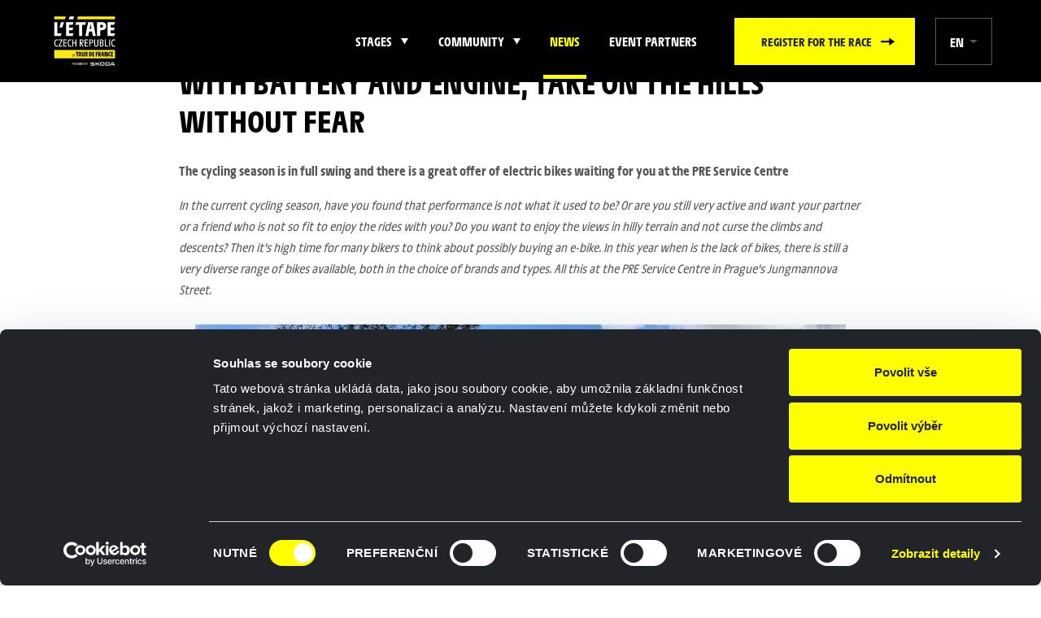

--- FILE ---
content_type: text/html; charset=utf-8
request_url: https://www.letapeczech.cz/en/news/with-battery-and-engine-take-on-the-hills-without-fear/
body_size: 4579
content:
<!DOCTYPE html>
<html lang="en">
<head>
    <meta charset="utf-8">
    <meta http-equiv="X-UA-Compatible" content="IE=edge">
    <meta name="viewport" content="width=device-width, initial-scale=1.0, user-scalable=1">

    <title>With battery and engine, take on the hills without fear | L'Etape Czech Republic by Tour de France</title>

        <meta name="description" content="With battery and engine, take on the hills without fear » The cycling season is in full swing and there is a great offer of electric bikes waiting for…">

        <meta name="robots" content="index, follow">

        <meta property="og:title" content="START YOUR PREPARATION AT OUR FIRST TRAINING CAMP">
        <meta property="twitter:title" content="START YOUR PREPARATION AT OUR FIRST TRAINING CAMP">

        <meta property="og:description" content="cycling race for public, Tour de France, cycling club, bootcamp, Zdenek Stybar">
        <meta property="twitter:description" content="cycling race for public, Tour de France, cycling club, bootcamp, Zdenek Stybar">

        <meta property="og:image"
              content="https://www.letapeczech.cz/photo-pg-36-1200--.png">
        <meta property="twitter:image"
    content="https://www.letapeczech.cz/photo-pg-36-800--.png">
    <meta property="og:url" content="https://www.letapeczech.cz/en/news/with-battery-and-engine-take-on-the-hills-without-fear/"/>
    <meta property="og:type" content="website"/>

    <script id="Cookiebot" src="https://consent.cookiebot.com/uc.js" data-cbid="339de0f0-0850-4e10-924e-1fd8e78726f1" data-blockingmode="auto" type="text/javascript"></script>

    <meta name="author" content="Beneš & Michl, www.benes-michl.cz">

    <link rel="shortcut icon" type="image/x-icon" href="https://www.letapeczech.cz/assets/front/favicon.ico">
    <link rel="apple-touch-icon" href="https://www.letapeczech.cz/assets/front/apple-touch-icon.png">

    <link rel="stylesheet" href="https://www.letapeczech.cz/assets/front/dist/main.css?v1715597742" media="screen">
    <link rel="stylesheet" href="https://www.letapeczech.cz/assets/front/dist/print.css?v1715597742" media="print">

    <script src="https://www.google.com/recaptcha/api.js" async defer></script>

    <script data-cookieconsent="ignore">
    var home_url = "https://www.letapeczech.cz";
    var lang_url = "en";
    var translate = JSON.parse("[]");
    var RECAPTCHA_SITE_KEY = "6Ld2RMEZAAAAAEsKhGeYXUlMxMY13-e2uGYQuyUx";
    </script>

    <!-- Google Tag Manager -->
    <script>(function(w,d,s,l,i){ w[l]=w[l]||[];w[l].push({'gtm.start':
        new Date().getTime(),event:'gtm.js'});var f=d.getElementsByTagName(s)[0],
        j=d.createElement(s),dl=l!='dataLayer'?'&l='+l:'';j.async=true;j.src=
        'https://www.googletagmanager.com/gtm.js?id='+i+dl;f.parentNode.insertBefore(j,f);
        })(window,document,'script','dataLayer','GTM-WGTVMQC');</script>
    <!-- End Google Tag Manager -->
</head>
<body class="layout--with-battery-and-engine-take-on-the-hills-without-fear">
<!-- Google Tag Manager (noscript) -->
<noscript><iframe src="https://www.googletagmanager.com/ns.html?id=GTM-WGTVMQC"
                  height="0" width="0" style="display:none;visibility:hidden"></iframe></noscript>
<!-- End Google Tag Manager (noscript) -->
<a href="#content" class="sr-only">
    
</a>
<div class="page" id="my-page">
    <div class="head">
        <header>
            <div class="nav">
                <div class="container">

                    <nav class="navbar navbar-main navbar-expand-xl">
                        <a class="navbar-brand" href="https://www.letapeczech.cz/en/">
                            <img src="https://www.letapeczech.cz/assets/front/images/logo.svg?v2" alt="With battery and engine, take on the hills without fear | L&apos;Etape Czech Republic by Tour de France">
                        </a>

                        <div class="nav__right">
                            <div class="collapse navbar-collapse" id="navbar">

    <ul class="navbar-nav navbar-primary">


            <li class="nav-item nav-item--sub">

                <a class="nav-link" >
                        <span class="nav-text">
                        STAGES
                        </span>
                </a>


    <ul >


            <li class="">

                <a class=""  href="/en/en/hilly-stage/" >
                        Hilly stage June 2026
                </a>


            </li>


            <li class="">

                <a class=""  href="/en/flat-stage/" >
                        Flat stage October 2026
                </a>


            </li>
    </ul>


            </li>


            <li class="nav-item nav-item--sub">

                <a class="nav-link" >
                        <span class="nav-text">
                        COMMUNITY
                        </span>
                </a>


    <ul >


            <li class="">

                <a class=""  href="/en/training-events/" >
                        Calendar
                </a>


            </li>
    </ul>


            </li>


            <li class="nav-item">

                <a class="nav-link active"  href="/en/news/" >
                        <span class="nav-text">
                        News
                        </span>
                </a>


            </li>


            <li class="nav-item">

                <a class="nav-link"  href="/en/event-partners/" >
                        <span class="nav-text">
                        Event partners
                        </span>
                </a>


            </li>

    </ul>

                            </div>

                            <div class="navbar-buttons d-none d-lg-block">




            <a
                 class="btn btn-primary btn-arrow-r"
                

                
                    href="/en/registrace/step1/"
                
                >
                Register for the race
            </a>

                            </div>

<div class="lang dropdown">
    <span class="dropdown-toggle" role="button" id="lang" data-toggle="dropdown" aria-haspopup="true"
          aria-expanded="false">
        EN
    </span>

    <div class="dropdown-menu dropdown-menu-right" aria-labelledby="lang">
        <a class="dropdown-item" href="https://www.letapeczech.cz/">Česky</a>
        <a class="dropdown-item active" href="https://www.letapeczech.cz/en/">English</a>
    </div>
</div>

                            <button class="navbar-toggler collapsed" type="button">
                                <span class="icon-bar"></span>
                                <span class="icon-bar"></span>
                                <span class="icon-bar"></span>
                            </button>

                        </div>
                    </nav>
                </div>
            </div><!--/nav-->

        </header><!--/header-->
    </div>

    <div class="main" id="content">
        <main class="main">

            <div id="snippet--content">
            <div class="content">

    <div class="container">
            <div class="col-lg-9 mx-auto">
            <div class="mb-2">
<nav aria-label="breadcrumb" role="navigation" class="breadcrumb-wrap">
    <ol class="breadcrumb" itemscope="" itemtype="http://schema.org/BreadcrumbList">
                <li class="breadcrumb-item" itemprop="itemListElement" itemscope itemtype="http://schema.org/ListItem">
                    <meta itemprop="position" content="2"/>
                    <a href="https://www.letapeczech.cz/en/news/" itemprop="item">
                        <span itemprop="name">
                        News
                        </span>
                    </a>
                </li>
                <li class="breadcrumb-item active" aria-current="page" itemprop="itemListElement" itemscope="" itemtype="http://schema.org/ListItem">
                    <span itemprop="name" title="With battery and engine, take on the hills without fear">With battery and engine, take on the hills…</span>
                    <meta itemprop="position" content="3"/>
                </li>
    </ol>
</nav>
            </div>
            </div>
    </div>

    <section class="section section--default">
        <div class="container">
            <div class="col-lg-9 mx-auto">
                <h1>With battery and engine, take on the hills without fear</h1>
            </div>
        </div>
    </section>





        <section class="section section--default section--news">
            <div class="container">

        <div class="col-lg-9 mx-auto">

    <p><strong>The cycling season is in full swing and there is a great offer of electric bikes waiting for you at the PRE Service Centre</strong></p>
<p><em>In the current cycling season, have you found that performance is not what it used to be? Or are you still very active and want your partner or a friend who is not so fit to enjoy the rides with you? Do you want to enjoy the views in hilly terrain and not curse the climbs and descents? Then it's high time for many bikers to think about possibly buying an e-bike. In this year when is the lack of bikes, there is still a very diverse range of bikes available, both in the choice of brands and types. All this at the PRE Service Centre in Prague's Jungmannova Street.</em></p>
<p><em><img src="https://www.letapeczech.cz/zacina-cyklo-sezona-3-photo-pg-470-800--.jpg"  alt="Začíná cyklo sezóna 3" width="800" title="Začíná cyklo sezóna 3" /></em></p>
<p>To start with, we can introduce two new brands on offer this year, Focus and Mondraker. These brands will complement not only the permanent leader in the e-bike market, the German brand Haibike, which has been on offer since 2012, but also the other brands that are in this PRE Service Centre.</p>
<p>The new Focus brand is also from Germany, specifically from Cloppenburg and Stuttgart. The model range doesn't disrupt the classic Haibike range in any way, it just expands the choice of design and colours. In contrast, the newly added Mondraker brand builds on the already offered Corratec brand of e-bikes and targets more sporty e-bikers. For example, it offers the all-carbon special, higher-stroke FOX, which offers the experienced rider the opportunity to ride down and up extreme passages not rideable on conventional bikes. It will then take the casual rider safely and comfortably through classic terrain. We're talking about the Mondraker Crafty R with the fourth-generation BOSCH engine with 85 Nm.</p>
<p><img src="https://www.letapeczech.cz/zacina-cyklo-sezona-1-photo-pg-468-800-452-.jpg"  alt="Začína cyklo sezóna 1" width="800" height="452" title="Začína cyklo sezóna 1" /></p>
<p>Overall, this season you can look forward to big stable single-speed drivetrains, powerful motors of around 80 Nm and new innovative Kiox displays on the new e-bikes. For the needs of day rides, the bikes are already equipped with a battery of over 600 Wh as standard.</p>
<p>For those who prefer road cycling exclusively, the PRE Service Centre offers the Basso Volta carbon road e-bike with Polini motor and 500Wh battery. It stands out for its unique design made in Italy, compact dimensions, lower weight (2850g) and unbeatable power (70Nm with a peak of 500W) with a range between 60 and 200 kilometers!</p>
<p><img src="https://www.letapeczech.cz/cyklisticka-sez-ona-4-photo-pg-467-800-600-.jpg"  alt="cyklistická sez´ona 4" width="800" height="600" title="cyklistická sez´ona 4" /></p>
<p><strong>We are extending our offer of long-term rental of e-bikes with a rechargeable module<br /></strong><br />It is possible to rent an e-bike at this PRE service centre in the classic way and long-term rental is also on offer. This service is primarily intended for businesses, for example, to operate their own e-bike rentals. Most of the long-term rentals are used by hotels, golf courses for the whole season. The big advantage for them is the absence of a high initial investment. We are now expanding our offer with the PREedock charging station, which is suitable for these entities as well as for municipalities, for example.</p>
<p><img src="https://www.letapeczech.cz/zacina-cyklo-sezona-2-photo-pg-469-800--.jpg"  alt="Začíná cyklo sezóna 2" width="800" title="Začíná cyklo sezóna 2" /></p>

        </div>

            </div>
        </section>






            </div>
            </div>
        </main>
    </div><!--/.main-->

        <div class="foot foot--2"><footer>
<div class="foot__main">
<div class="row">
<div class="col-sm-4 col-lg-2 mb-3 mb-sm-0 mt-lg-0 mt-sm-3 order-sm-2 order-lg-0">
<div class="foot__brand"><img src="https://www.letapeczech.cz/www/assets/front/images/logo.svg?v3" alt="LOGO" caption="false" width="108" height="86" /></div>
</div>
<div class="col-6 col-sm-4 col-lg-3">
<div class="foot__nav">
<ul>
<li><a href="https://www.letapeczech.cz/en/contact/">Contact</a></li>
<li><a href="https://www.letapeczech.cz/en/media/">Media</a></li>
<li><a href="https://www.letapeczech.cz/en/processing-of-personal-data/">Processing of personal data</a></li>
<li><a href="https://www.letapeczech.cz/en/terms-conditions/">Terms and conditions</a></li>
</ul>
</div>
</div>
<div class="col-6 col-sm-8 col-lg-3">
<p>Follow us:</p>
<div class="social"><a href="https://www.instagram.com/letapeczechrepublic/" target="_blank" rel="noopener"> <svg class="icon icon-social"> <use xlink:href="https://www.letapeczech.cz/www/assets/front/images/icons.svg#instagram"></use> </svg> </a> <a href="https://www.facebook.com/letapeczechrepublic/" target="_blank" rel="noopener"> <svg class="icon icon-social"> <use xlink:href="https://www.letapeczech.cz/www/assets/front/images/icons.svg#fb"></use> </svg> </a> <a href="https://twitter.com/letapeczechrep" target="_blank" rel="noopener"> <svg class="icon icon-social"> <use xlink:href="https://www.letapeczech.cz/www/assets/front/images/icons.svg#twitter"></use> </svg> </a> <a href="https://www.youtube.com/channel/UCqdvv-VBPHemTtgYxaf0zYw" target="_blank" rel="noopener"> <svg class="icon icon-social icon-youtube"> <use xlink:href="https://www.letapeczech.cz/www/assets/front/images/icons.svg#youtube"></use> </svg> </a></div>
<div class="social"></div>
<iframe width="300" height="160" allowtransparency="" frameborder="0" scrolling="no" src="https://www.strava.com/clubs/727711/latest-rides/25f4e411a8b821d96547b0f88c6c4e222762dab3?show_rides=false"></iframe></div>
</div>
</div>
</footer></div>
<!--/.foot-->


        <div class="foot foot--4 foot--bottom"><footer>
<p>©&nbsp; 2026 Petr Čech Sport, a.s., all rights reserved.</p>
<p>Created by&nbsp;<a href="http://www.benes-michl.cz" target="_blank" rel="noopener">Beneš &amp; Michl</a></p>
</footer></div>

    <nav id="nav-mmenu" class="nav-mmenu">
<ul>

    <li >
        <a
            
            
        >
             STAGES
        </a>

<ul>

    <li >
        <a
            
                
                    href="/en/en/hilly-stage/"
                
            
            
        >
             Hilly stage June 2026
        </a>

    </li>

    <li >
        <a
            
                
                    href="/en/flat-stage/"
                
            
            
        >
             Flat stage October 2026
        </a>

    </li>
</ul>
    </li>

    <li >
        <a
            
            
        >
             COMMUNITY
        </a>

<ul>

    <li >
        <a
            
                
                    href="/en/training-events/"
                
            
            
        >
             Calendar
        </a>

    </li>
</ul>
    </li>

    <li class="active">
        <a
            
                
                    href="/en/news/"
                
            
            
        >
             News
        </a>

    </li>

    <li >
        <a
            
                
                    href="/en/event-partners/"
                
            
            
        >
             Event partners
        </a>

    </li>

    <li >
        <a
            
                
                    href="/en/registrace/step1/"
                
            
            
        >
             Register for the race
        </a>

    </li>
</ul>
    </nav>

</div><!--/.page-->

<script src="https://www.letapeczech.cz/assets/front/dist/scripts.min.js?v1715597742" data-cookieconsent="ignore"></script>

</body>
</html>

--- FILE ---
content_type: text/css
request_url: https://www.letapeczech.cz/assets/front/dist/main.css?v1715597742
body_size: 45559
content:
/*! Flickity v2.3.0
https://flickity.metafizzy.co
---------------------------------------------- *//*!
 * Mmenu Light
 * mmenujs.com/mmenu-light
 *
 * Copyright (c) Fred Heusschen
 * www.frebsite.nl
 *
 * License: CC-BY-4.0
 * http://creativecommons.org/licenses/by/4.0/
 */.form-step{max-width:954px;margin:0 auto}.form-step__container{position:relative;display:flex;flex-wrap:wrap;margin:0 -15px}.form-step__container:before{position:absolute;left:50%;top:32px;z-index:-1;transform:translate(-50%,-50%);display:none;height:2px;width:calc(100% - 150px);background:#d9d9d9;content:""}@media (min-width:36em){.form-step__container:before{display:block}}.form-step__item{flex:0 0 100%;max-width:100%;padding:0 15px;margin-bottom:.5rem;display:flex;align-items:center}@media (min-width:36em){.form-step__item{flex:0 0 calc(100%/var(--steps));max-width:calc(100%/var(--steps));text-align:center;margin-bottom:0;display:block}}.form-step__link{position:relative;display:flex;align-items:center;justify-content:center;width:46px;height:46px;border:2px solid #d9d9d9;margin-right:1rem;background:#fff;font-size:20px;font-weight:700;letter-spacing:.5px;color:#000;border-radius:50%;text-decoration:none;transition:all .3s}@media (min-width:36em){.form-step__link{width:63px;height:63px;margin:0 auto 1rem}}.form-step__link:before{position:absolute;top:50%;left:50%;z-index:-1;transform:translate(-50%,-50%);display:block;content:"";background:#fff;height:20px;width:90px}@media (min-width:48em){.form-step__link:before{width:120px}}.form-step__link:hover{background:#ff0;border-color:#ff0}.form-step__link.disabled:hover{background:#fff!important;border-color:#d9d9d9!important}.form-step__text{font-weight:700;color:#000;text-transform:uppercase}@media (min-width:36em){.form-step__text{letter-spacing:.4px}}.form-step__item--active .form-step__link{background:#ff0;border-color:#ff0}.form-step__item--complete .form-step__link{border-color:#ff0}.summary table{width:100%;margin-bottom:3rem}.summary table tr{border-top:1px solid #d9d9d9}.summary table tr:last-child{border-bottom:1px solid #d9d9d9}.summary table tr>td{padding:.7rem .5rem}@media (min-width:36em){.summary table tr>td{padding:1.5rem 1rem}}.summary table tr>td:first-child{padding-left:0}@media (min-width:36em){.summary table tr>td:first-child{padding-left:2rem}}.summary table tr>td:last-child{padding-right:0}@media (min-width:36em){.summary table tr>td:last-child{padding-right:2rem}}.summary__list{overflow-x:auto}.summary__price,.summary__subject{font-weight:700;color:#000}@media (min-width:36em){.summary__price,.summary__subject{font-size:20px;letter-spacing:.5px}}.summary__subject{text-transform:uppercase}@media (min-width:36em){.summary__subject{white-space:nowrap}}.summary__price{white-space:nowrap;text-align:right}.summary__note{width:100%;color:#565656}.summary__close{width:1%}.summary__close .icon{transition:all .3s}@media (max-width:35.99em){.summary__close .icon{width:15px;height:16px}}.summary__close a:hover .icon{transform:scale(1.4)}.summary__result{text-align:center;margin-bottom:3rem}.summary__result-title{font-weight:700;letter-spacing:.4px;text-transform:uppercase;color:#000;margin-bottom:.4rem}.summary__result-price{font-size:30px;font-weight:700;color:#000;line-height:1.2}@media (min-width:48em){.summary__result-price{font-size:calc(1.0625rem + 1.54255vw);letter-spacing:.09188rem}}@media (min-width:48em) and (min-width:1880px){.summary__result-price{font-size:2.875rem}}.summary__result-note{color:#565656}.summary__item--grid{display:grid;grid-template-areas:"close subject price" "close note price";grid-template-columns:70px 1fr auto;padding:1.5rem 1rem}.summary__item--grid .summary__close,.summary__item--grid .summary__note,.summary__item--grid .summary__price,.summary__item--grid .summary__subject{padding:0!important;display:flex;align-items:center}.summary__item--grid .summary__close{grid-area:close}.summary__item--grid .summary__subject{grid-area:subject}.summary__item--grid .summary__note{grid-area:note}.summary__item--grid .summary__price{grid-area:price}body:before{display:none}.mqdebug:before{top:auto!important;right:auto!important;bottom:0;left:0;display:block;border:1px solid #fbeed5}:focus:not(:focus-visible){outline:none}@font-face{font-family:galibier;font-style:normal;font-weight:300;font-display:swap;src:url(../font/Galibier-Light.woff2) format("woff2"),url(../font/Galibier-Light.woff) format("woff")}@font-face{font-family:galibier;font-style:normal;font-weight:400;font-display:swap;src:url(../font/Galibier-Regular.woff2) format("woff2"),url(../font/Galibier-Regular.woff) format("woff")}@font-face{font-family:galibier;font-style:normal;font-weight:700;font-display:swap;src:url(../font/Galibier-Bold.woff2) format("woff2"),url(../font/Galibier-Bold.woff) format("woff")}@keyframes fadeIn{0%{opacity:0}to{opacity:1}}body:before{background-color:#fcf8e3;border-bottom:1px solid #fbeed5;border-left:1px solid #fbeed5;color:#c09853;font:small-caption;padding:3px 6px;pointer-events:none;position:fixed;right:0;top:0;z-index:100}@media (min-width:36em){body:before{content:"sm ≥ 576px (36em)"}}@media (min-width:48em){body:before{content:"md ≥ 768px (48em)"}}@media (min-width:62em){body:before{content:"lg ≥ 992px (62em)"}}@media (min-width:75em){body:before{content:"xl ≥ 1200px (75em)"}}.container-1{max-width:93px}.container-2{max-width:216px}.container-3{max-width:339px}.container-4{max-width:462px}.container-5{max-width:585px}.container-6{max-width:708px}.container-7{max-width:831px}.container-8{max-width:954px}.container-9{max-width:1077px}.container-10{max-width:1200px}.container-11{max-width:1323px}.container-12{max-width:1446px}@media (min-width:36em){.container-sm-1{max-width:93px}.container-sm-2{max-width:216px}.container-sm-3{max-width:339px}.container-sm-4{max-width:462px}.container-sm-5{max-width:585px}.container-sm-6{max-width:708px}.container-sm-7{max-width:831px}.container-sm-8{max-width:954px}.container-sm-9{max-width:1077px}.container-sm-10{max-width:1200px}.container-sm-11{max-width:1323px}.container-sm-12{max-width:1446px}}@media (min-width:48em){.container-md-1{max-width:93px}.container-md-2{max-width:216px}.container-md-3{max-width:339px}.container-md-4{max-width:462px}.container-md-5{max-width:585px}.container-md-6{max-width:708px}.container-md-7{max-width:831px}.container-md-8{max-width:954px}.container-md-9{max-width:1077px}.container-md-10{max-width:1200px}.container-md-11{max-width:1323px}.container-md-12{max-width:1446px}}@media (min-width:62em){.container-lg-1{max-width:93px}.container-lg-2{max-width:216px}.container-lg-3{max-width:339px}.container-lg-4{max-width:462px}.container-lg-5{max-width:585px}.container-lg-6{max-width:708px}.container-lg-7{max-width:831px}.container-lg-8{max-width:954px}.container-lg-9{max-width:1077px}.container-lg-10{max-width:1200px}.container-lg-11{max-width:1323px}.container-lg-12{max-width:1446px}}@media (min-width:75em){.container-xl-1{max-width:93px}.container-xl-2{max-width:216px}.container-xl-3{max-width:339px}.container-xl-4{max-width:462px}.container-xl-5{max-width:585px}.container-xl-6{max-width:708px}.container-xl-7{max-width:831px}.container-xl-8{max-width:954px}.container-xl-9{max-width:1077px}.container-xl-10{max-width:1200px}.container-xl-11{max-width:1323px}.container-xl-12{max-width:1446px}}:root{--blue:#0065f2;--indigo:#6610f2;--purple:#6f42c1;--pink:#e83e8c;--red:#ff3b30;--orange:#fd7e14;--yellow:#ffc107;--green:#28a745;--teal:#20c997;--cyan:#17a2b8;--gray:#6c757d;--gray-dark:#343a40;--primary:#ff0;--secondary:#6c757d;--success:#28a745;--info:#17a2b8;--warning:#ffc107;--danger:#ff3b30;--light:#fff;--dark:#4a4a4a;--white:#fff;--black:#000;--lightgray:#f0f0f0;--breakpoint-xs:0px;--breakpoint-sm:576px;--breakpoint-md:768px;--breakpoint-lg:992px;--breakpoint-xl:1200px;--font-family-sans-serif:-apple-system,BlinkMacSystemFont,"Segoe UI",Roboto,"Helvetica Neue",Arial,"Noto Sans","Liberation Sans",sans-serif,"Apple Color Emoji","Segoe UI Emoji","Segoe UI Symbol","Noto Color Emoji";--font-family-monospace:SFMono-Regular,Menlo,Monaco,Consolas,"Liberation Mono","Courier New",monospace}*,:after,:before{box-sizing:border-box}html{font-family:sans-serif;line-height:1.15;-webkit-text-size-adjust:100%;-webkit-tap-highlight-color:rgba(0,0,0,0)}article,aside,figcaption,figure,footer,header,hgroup,main,nav,section{display:block}body{margin:0;font-family:galibier,arial,sans-serif;font-size:1rem;font-weight:400;line-height:1.65;color:#565656;text-align:left;background-color:#fff}[tabindex="-1"]:focus:not(:focus-visible){outline:0!important}hr{box-sizing:content-box;height:0;overflow:visible}h1,h2,h3,h4,h5,h6{margin-top:0;margin-bottom:.5rem}p{margin-top:0;margin-bottom:1rem}abbr[data-original-title],abbr[title]{text-decoration:underline;-webkit-text-decoration:underline dotted;text-decoration:underline dotted;cursor:help;border-bottom:0;-webkit-text-decoration-skip-ink:none;text-decoration-skip-ink:none}address{font-style:normal;line-height:inherit}address,dl,ol,ul{margin-bottom:1rem}dl,ol,ul{margin-top:0}ol ol,ol ul,ul ol,ul ul{margin-bottom:0}dt{font-weight:700}dd{margin-bottom:.5rem;margin-left:0}blockquote{margin:0 0 1rem}b,strong{font-weight:bolder}small{font-size:80%}sub,sup{position:relative;font-size:75%;line-height:0;vertical-align:baseline}sub{bottom:-.25em}sup{top:-.5em}a{color:#565656;text-decoration:underline;background-color:transparent}a:hover{color:#303030;text-decoration:none}a:not([href]):not([class]),a:not([href]):not([class]):hover{color:inherit;text-decoration:none}code,kbd,pre,samp{font-family:SFMono-Regular,Menlo,Monaco,Consolas,Liberation Mono,Courier New,monospace;font-size:1em}pre{margin-top:0;margin-bottom:1rem;overflow:auto;-ms-overflow-style:scrollbar}figure{margin:0 0 1rem}img{border-style:none}img,svg{vertical-align:middle}svg{overflow:hidden}table{border-collapse:collapse}caption{padding-top:.75rem;padding-bottom:.75rem;color:#4a4a4a;text-align:left;caption-side:bottom}th{text-align:inherit;text-align:-webkit-match-parent}label{display:inline-block;margin-bottom:.5rem}button{border-radius:0}button:focus:not(:focus-visible){outline:0}button,input,optgroup,select,textarea{margin:0;font-family:inherit;font-size:inherit;line-height:inherit}button,input{overflow:visible}button,select{text-transform:none}[role=button]{cursor:pointer}select{word-wrap:normal}[type=button],[type=reset],[type=submit],button{-webkit-appearance:button}[type=button]:not(:disabled),[type=reset]:not(:disabled),[type=submit]:not(:disabled),button:not(:disabled){cursor:pointer}[type=button]::-moz-focus-inner,[type=reset]::-moz-focus-inner,[type=submit]::-moz-focus-inner,button::-moz-focus-inner{padding:0;border-style:none}input[type=checkbox],input[type=radio]{box-sizing:border-box;padding:0}textarea{overflow:auto;resize:vertical}fieldset{min-width:0;padding:0;margin:0;border:0}legend{display:block;width:100%;max-width:100%;padding:0;margin-bottom:.5rem;font-size:1.5rem;line-height:inherit;color:inherit;white-space:normal}progress{vertical-align:baseline}[type=number]::-webkit-inner-spin-button,[type=number]::-webkit-outer-spin-button{height:auto}[type=search]{outline-offset:-2px;-webkit-appearance:none}[type=search]::-webkit-search-decoration{-webkit-appearance:none}::-webkit-file-upload-button{font:inherit;-webkit-appearance:button}output{display:inline-block}summary{display:list-item;cursor:pointer}template{display:none}[hidden]{display:none!important}.h1,.h2,.h3,.h4,.h5,.h6,h1,h2,h3,h4,h5,h6{margin-bottom:.5rem;font-family:inherit;font-weight:700;line-height:1.3;color:#000}.h1,h1{font-size:3.125rem}.h2,h2{font-size:2rem}.h3,h3{font-size:1.5rem}.h4,h4{font-size:1.25rem}.h5,h5{font-size:1.125rem}.h6,h6{font-size:1rem}.lead{font-size:1.125rem;font-weight:400}.display-1{font-size:3rem}.display-1,.display-2{font-weight:400;line-height:1.3}.display-2{font-size:2rem}.display-3{font-size:1.5rem}.display-3,.display-4{font-weight:400;line-height:1.3}.display-4{font-size:1.25rem}hr{margin-top:1rem;margin-bottom:1rem;border:0;border-top:1px solid #ddd}.small,small{font-size:.875em;font-weight:400}.mark,mark{padding:.2em;background-color:#fcf8e3}.download,.foot__nav ul,.foot__social ul,.links,.list-circle,.list-inline,.list-logo ul,.list-square,.list-unstyled{padding-left:0;list-style:none}.list-inline-item{display:inline-block}.list-inline-item:not(:last-child){margin-right:.5rem}.initialism{font-size:90%;text-transform:uppercase}.blockquote{margin-bottom:1rem;font-size:1.25rem}.blockquote-footer{display:block;font-size:.875em;color:#6c757d}.blockquote-footer:before{content:"\2014\00A0"}.img-fluid,.img-thumbnail{max-width:100%;height:auto}.img-thumbnail{padding:.25rem;background-color:#fff;border:1px solid #dee2e6;border-radius:4px}.figure{display:inline-block}.figure-img{margin-bottom:.5rem;line-height:1}.figure-caption{font-size:90%;color:#6c757d}code{font-size:87.5%;color:#e83e8c;word-wrap:break-word}a>code{color:inherit}kbd{padding:.2rem .4rem;font-size:87.5%;color:#fff;background-color:#212529;border-radius:.2rem}kbd kbd{padding:0;font-size:100%;font-weight:700}pre{display:block;font-size:87.5%;color:#212529}pre code{font-size:inherit;color:inherit;word-break:normal}.pre-scrollable{max-height:340px;overflow-y:scroll}.container,.container-fluid,.container-lg,.container-md,.container-sm,.container-xl,.head .container{width:100%;padding-right:15px;padding-left:15px;margin-right:auto;margin-left:auto}@media (min-width:576px){.container,.container-sm,.head .container{max-width:540px}}@media (min-width:768px){.container,.container-md,.container-sm,.head .container{max-width:720px}}@media (min-width:992px){.container,.container-lg,.container-md,.container-sm,.head .container{max-width:960px}}@media (min-width:1200px){.container,.container-lg,.container-md,.container-sm,.container-xl,.head .container{max-width:1140px}}.row{display:flex;flex-wrap:wrap;margin-right:-15px;margin-left:-15px}.no-gutters{margin-right:0;margin-left:0}.no-gutters>.col,.no-gutters>[class*=col-]{padding-right:0;padding-left:0}.col,.col-1,.col-2,.col-3,.col-4,.col-5,.col-6,.col-7,.col-8,.col-9,.col-10,.col-11,.col-12,.col-auto,.col-lg,.col-lg-1,.col-lg-2,.col-lg-3,.col-lg-4,.col-lg-5,.col-lg-6,.col-lg-7,.col-lg-8,.col-lg-9,.col-lg-10,.col-lg-11,.col-lg-12,.col-lg-auto,.col-md,.col-md-1,.col-md-2,.col-md-3,.col-md-4,.col-md-5,.col-md-6,.col-md-7,.col-md-8,.col-md-9,.col-md-10,.col-md-11,.col-md-12,.col-md-auto,.col-sm,.col-sm-1,.col-sm-2,.col-sm-3,.col-sm-4,.col-sm-5,.col-sm-6,.col-sm-7,.col-sm-8,.col-sm-9,.col-sm-10,.col-sm-11,.col-sm-12,.col-sm-auto,.col-xl,.col-xl-1,.col-xl-2,.col-xl-3,.col-xl-4,.col-xl-5,.col-xl-6,.col-xl-7,.col-xl-8,.col-xl-9,.col-xl-10,.col-xl-11,.col-xl-12,.col-xl-auto{position:relative;width:100%;padding-right:15px;padding-left:15px}.col{flex-basis:0;flex-grow:1;max-width:100%}.row-cols-1>*{flex:0 0 100%;max-width:100%}.row-cols-2>*{flex:0 0 50%;max-width:50%}.row-cols-3>*{flex:0 0 33.33333%;max-width:33.33333%}.row-cols-4>*{flex:0 0 25%;max-width:25%}.row-cols-5>*{flex:0 0 20%;max-width:20%}.row-cols-6>*{flex:0 0 16.66667%;max-width:16.66667%}.col-auto{flex:0 0 auto;width:auto;max-width:100%}.col-1{flex:0 0 8.33333%;max-width:8.33333%}.col-2{flex:0 0 16.66667%;max-width:16.66667%}.col-3{flex:0 0 25%;max-width:25%}.col-4{flex:0 0 33.33333%;max-width:33.33333%}.col-5{flex:0 0 41.66667%;max-width:41.66667%}.col-6{flex:0 0 50%;max-width:50%}.col-7{flex:0 0 58.33333%;max-width:58.33333%}.col-8{flex:0 0 66.66667%;max-width:66.66667%}.col-9{flex:0 0 75%;max-width:75%}.col-10{flex:0 0 83.33333%;max-width:83.33333%}.col-11{flex:0 0 91.66667%;max-width:91.66667%}.col-12{flex:0 0 100%;max-width:100%}.order-first{order:-1}.order-last{order:13}.order-0{order:0}.order-1{order:1}.order-2{order:2}.order-3{order:3}.order-4{order:4}.order-5{order:5}.order-6{order:6}.order-7{order:7}.order-8{order:8}.order-9{order:9}.order-10{order:10}.order-11{order:11}.order-12{order:12}.offset-1{margin-left:8.33333%}.offset-2{margin-left:16.66667%}.offset-3{margin-left:25%}.offset-4{margin-left:33.33333%}.offset-5{margin-left:41.66667%}.offset-6{margin-left:50%}.offset-7{margin-left:58.33333%}.offset-8{margin-left:66.66667%}.offset-9{margin-left:75%}.offset-10{margin-left:83.33333%}.offset-11{margin-left:91.66667%}@media (min-width:576px){.col-sm{flex-basis:0;flex-grow:1;max-width:100%}.row-cols-sm-1>*{flex:0 0 100%;max-width:100%}.row-cols-sm-2>*{flex:0 0 50%;max-width:50%}.row-cols-sm-3>*{flex:0 0 33.33333%;max-width:33.33333%}.row-cols-sm-4>*{flex:0 0 25%;max-width:25%}.row-cols-sm-5>*{flex:0 0 20%;max-width:20%}.row-cols-sm-6>*{flex:0 0 16.66667%;max-width:16.66667%}.col-sm-auto{flex:0 0 auto;width:auto;max-width:100%}.col-sm-1{flex:0 0 8.33333%;max-width:8.33333%}.col-sm-2{flex:0 0 16.66667%;max-width:16.66667%}.col-sm-3{flex:0 0 25%;max-width:25%}.col-sm-4{flex:0 0 33.33333%;max-width:33.33333%}.col-sm-5{flex:0 0 41.66667%;max-width:41.66667%}.col-sm-6{flex:0 0 50%;max-width:50%}.col-sm-7{flex:0 0 58.33333%;max-width:58.33333%}.col-sm-8{flex:0 0 66.66667%;max-width:66.66667%}.col-sm-9{flex:0 0 75%;max-width:75%}.col-sm-10{flex:0 0 83.33333%;max-width:83.33333%}.col-sm-11{flex:0 0 91.66667%;max-width:91.66667%}.col-sm-12{flex:0 0 100%;max-width:100%}.order-sm-first{order:-1}.order-sm-last{order:13}.order-sm-0{order:0}.order-sm-1{order:1}.order-sm-2{order:2}.order-sm-3{order:3}.order-sm-4{order:4}.order-sm-5{order:5}.order-sm-6{order:6}.order-sm-7{order:7}.order-sm-8{order:8}.order-sm-9{order:9}.order-sm-10{order:10}.order-sm-11{order:11}.order-sm-12{order:12}.offset-sm-0{margin-left:0}.offset-sm-1{margin-left:8.33333%}.offset-sm-2{margin-left:16.66667%}.offset-sm-3{margin-left:25%}.offset-sm-4{margin-left:33.33333%}.offset-sm-5{margin-left:41.66667%}.offset-sm-6{margin-left:50%}.offset-sm-7{margin-left:58.33333%}.offset-sm-8{margin-left:66.66667%}.offset-sm-9{margin-left:75%}.offset-sm-10{margin-left:83.33333%}.offset-sm-11{margin-left:91.66667%}}@media (min-width:768px){.col-md{flex-basis:0;flex-grow:1;max-width:100%}.row-cols-md-1>*{flex:0 0 100%;max-width:100%}.row-cols-md-2>*{flex:0 0 50%;max-width:50%}.row-cols-md-3>*{flex:0 0 33.33333%;max-width:33.33333%}.row-cols-md-4>*{flex:0 0 25%;max-width:25%}.row-cols-md-5>*{flex:0 0 20%;max-width:20%}.row-cols-md-6>*{flex:0 0 16.66667%;max-width:16.66667%}.col-md-auto{flex:0 0 auto;width:auto;max-width:100%}.col-md-1{flex:0 0 8.33333%;max-width:8.33333%}.col-md-2{flex:0 0 16.66667%;max-width:16.66667%}.col-md-3{flex:0 0 25%;max-width:25%}.col-md-4{flex:0 0 33.33333%;max-width:33.33333%}.col-md-5{flex:0 0 41.66667%;max-width:41.66667%}.col-md-6{flex:0 0 50%;max-width:50%}.col-md-7{flex:0 0 58.33333%;max-width:58.33333%}.col-md-8{flex:0 0 66.66667%;max-width:66.66667%}.col-md-9{flex:0 0 75%;max-width:75%}.col-md-10{flex:0 0 83.33333%;max-width:83.33333%}.col-md-11{flex:0 0 91.66667%;max-width:91.66667%}.col-md-12{flex:0 0 100%;max-width:100%}.order-md-first{order:-1}.order-md-last{order:13}.order-md-0{order:0}.order-md-1{order:1}.order-md-2{order:2}.order-md-3{order:3}.order-md-4{order:4}.order-md-5{order:5}.order-md-6{order:6}.order-md-7{order:7}.order-md-8{order:8}.order-md-9{order:9}.order-md-10{order:10}.order-md-11{order:11}.order-md-12{order:12}.offset-md-0{margin-left:0}.offset-md-1{margin-left:8.33333%}.offset-md-2{margin-left:16.66667%}.offset-md-3{margin-left:25%}.offset-md-4{margin-left:33.33333%}.offset-md-5{margin-left:41.66667%}.offset-md-6{margin-left:50%}.offset-md-7{margin-left:58.33333%}.offset-md-8{margin-left:66.66667%}.offset-md-9{margin-left:75%}.offset-md-10{margin-left:83.33333%}.offset-md-11{margin-left:91.66667%}}@media (min-width:992px){.col-lg{flex-basis:0;flex-grow:1;max-width:100%}.row-cols-lg-1>*{flex:0 0 100%;max-width:100%}.row-cols-lg-2>*{flex:0 0 50%;max-width:50%}.row-cols-lg-3>*{flex:0 0 33.33333%;max-width:33.33333%}.row-cols-lg-4>*{flex:0 0 25%;max-width:25%}.row-cols-lg-5>*{flex:0 0 20%;max-width:20%}.row-cols-lg-6>*{flex:0 0 16.66667%;max-width:16.66667%}.col-lg-auto{flex:0 0 auto;width:auto;max-width:100%}.col-lg-1{flex:0 0 8.33333%;max-width:8.33333%}.col-lg-2{flex:0 0 16.66667%;max-width:16.66667%}.col-lg-3{flex:0 0 25%;max-width:25%}.col-lg-4{flex:0 0 33.33333%;max-width:33.33333%}.col-lg-5{flex:0 0 41.66667%;max-width:41.66667%}.col-lg-6{flex:0 0 50%;max-width:50%}.col-lg-7{flex:0 0 58.33333%;max-width:58.33333%}.col-lg-8{flex:0 0 66.66667%;max-width:66.66667%}.col-lg-9{flex:0 0 75%;max-width:75%}.col-lg-10{flex:0 0 83.33333%;max-width:83.33333%}.col-lg-11{flex:0 0 91.66667%;max-width:91.66667%}.col-lg-12{flex:0 0 100%;max-width:100%}.order-lg-first{order:-1}.order-lg-last{order:13}.order-lg-0{order:0}.order-lg-1{order:1}.order-lg-2{order:2}.order-lg-3{order:3}.order-lg-4{order:4}.order-lg-5{order:5}.order-lg-6{order:6}.order-lg-7{order:7}.order-lg-8{order:8}.order-lg-9{order:9}.order-lg-10{order:10}.order-lg-11{order:11}.order-lg-12{order:12}.offset-lg-0{margin-left:0}.offset-lg-1{margin-left:8.33333%}.offset-lg-2{margin-left:16.66667%}.offset-lg-3{margin-left:25%}.offset-lg-4{margin-left:33.33333%}.offset-lg-5{margin-left:41.66667%}.offset-lg-6{margin-left:50%}.offset-lg-7{margin-left:58.33333%}.offset-lg-8{margin-left:66.66667%}.offset-lg-9{margin-left:75%}.offset-lg-10{margin-left:83.33333%}.offset-lg-11{margin-left:91.66667%}}@media (min-width:1200px){.col-xl{flex-basis:0;flex-grow:1;max-width:100%}.row-cols-xl-1>*{flex:0 0 100%;max-width:100%}.row-cols-xl-2>*{flex:0 0 50%;max-width:50%}.row-cols-xl-3>*{flex:0 0 33.33333%;max-width:33.33333%}.row-cols-xl-4>*{flex:0 0 25%;max-width:25%}.row-cols-xl-5>*{flex:0 0 20%;max-width:20%}.row-cols-xl-6>*{flex:0 0 16.66667%;max-width:16.66667%}.col-xl-auto{flex:0 0 auto;width:auto;max-width:100%}.col-xl-1{flex:0 0 8.33333%;max-width:8.33333%}.col-xl-2{flex:0 0 16.66667%;max-width:16.66667%}.col-xl-3{flex:0 0 25%;max-width:25%}.col-xl-4{flex:0 0 33.33333%;max-width:33.33333%}.col-xl-5{flex:0 0 41.66667%;max-width:41.66667%}.col-xl-6{flex:0 0 50%;max-width:50%}.col-xl-7{flex:0 0 58.33333%;max-width:58.33333%}.col-xl-8{flex:0 0 66.66667%;max-width:66.66667%}.col-xl-9{flex:0 0 75%;max-width:75%}.col-xl-10{flex:0 0 83.33333%;max-width:83.33333%}.col-xl-11{flex:0 0 91.66667%;max-width:91.66667%}.col-xl-12{flex:0 0 100%;max-width:100%}.order-xl-first{order:-1}.order-xl-last{order:13}.order-xl-0{order:0}.order-xl-1{order:1}.order-xl-2{order:2}.order-xl-3{order:3}.order-xl-4{order:4}.order-xl-5{order:5}.order-xl-6{order:6}.order-xl-7{order:7}.order-xl-8{order:8}.order-xl-9{order:9}.order-xl-10{order:10}.order-xl-11{order:11}.order-xl-12{order:12}.offset-xl-0{margin-left:0}.offset-xl-1{margin-left:8.33333%}.offset-xl-2{margin-left:16.66667%}.offset-xl-3{margin-left:25%}.offset-xl-4{margin-left:33.33333%}.offset-xl-5{margin-left:41.66667%}.offset-xl-6{margin-left:50%}.offset-xl-7{margin-left:58.33333%}.offset-xl-8{margin-left:66.66667%}.offset-xl-9{margin-left:75%}.offset-xl-10{margin-left:83.33333%}.offset-xl-11{margin-left:91.66667%}}.table{width:100%;margin-bottom:1rem;color:#565656}.table td,.table th{padding:.75rem;vertical-align:top;border-top:1px solid #ddd}.table thead th{vertical-align:bottom;border-bottom:2px solid #ddd}.table tbody+tbody{border-top:2px solid #ddd}.table-sm td,.table-sm th{padding:.3rem}.table-bordered,.table-bordered td,.table-bordered th{border:1px solid #ddd}.table-bordered thead td,.table-bordered thead th{border-bottom-width:2px}.table-borderless tbody+tbody,.table-borderless td,.table-borderless th,.table-borderless thead th{border:0}.table-striped tbody tr:nth-of-type(odd){background-color:rgba(0,0,0,.05)}.table-hover tbody tr:hover{color:#565656;background-color:rgba(0,0,0,.075)}.table-primary,.table-primary>td,.table-primary>th{background-color:#ffffb8}.table-primary tbody+tbody,.table-primary td,.table-primary th,.table-primary thead th{border-color:#ffff7a}.table-hover .table-primary:hover,.table-hover .table-primary:hover>td,.table-hover .table-primary:hover>th{background-color:#ffff9f}.table-secondary,.table-secondary>td,.table-secondary>th{background-color:#d6d8db}.table-secondary tbody+tbody,.table-secondary td,.table-secondary th,.table-secondary thead th{border-color:#b3b7bb}.table-hover .table-secondary:hover,.table-hover .table-secondary:hover>td,.table-hover .table-secondary:hover>th{background-color:#c8cbcf}.table-success,.table-success>td,.table-success>th{background-color:#c3e6cb}.table-success tbody+tbody,.table-success td,.table-success th,.table-success thead th{border-color:#8fd19e}.table-hover .table-success:hover,.table-hover .table-success:hover>td,.table-hover .table-success:hover>th{background-color:#b1dfbb}.table-info,.table-info>td,.table-info>th{background-color:#bee5eb}.table-info tbody+tbody,.table-info td,.table-info th,.table-info thead th{border-color:#86cfda}.table-hover .table-info:hover,.table-hover .table-info:hover>td,.table-hover .table-info:hover>th{background-color:#abdde5}.table-warning,.table-warning>td,.table-warning>th{background-color:#ffeeba}.table-warning tbody+tbody,.table-warning td,.table-warning th,.table-warning thead th{border-color:#ffdf7e}.table-hover .table-warning:hover,.table-hover .table-warning:hover>td,.table-hover .table-warning:hover>th{background-color:#ffe8a1}.table-danger,.table-danger>td,.table-danger>th{background-color:#ffc8c5}.table-danger tbody+tbody,.table-danger td,.table-danger th,.table-danger thead th{border-color:#ff9993}.table-hover .table-danger:hover,.table-hover .table-danger:hover>td,.table-hover .table-danger:hover>th{background-color:#ffb0ac}.table-light,.table-light>td,.table-light>th{background-color:#fff}.table-light tbody+tbody,.table-light td,.table-light th,.table-light thead th{border-color:#fff}.table-hover .table-light:hover,.table-hover .table-light:hover>td,.table-hover .table-light:hover>th{background-color:#f2f2f2}.table-dark,.table-dark>td,.table-dark>th{background-color:#ccc}.table-dark tbody+tbody,.table-dark td,.table-dark th,.table-dark thead th{border-color:#a1a1a1}.table-hover .table-dark:hover,.table-hover .table-dark:hover>td,.table-hover .table-dark:hover>th{background-color:#bfbfbf}.table-white,.table-white>td,.table-white>th{background-color:#fff}.table-white tbody+tbody,.table-white td,.table-white th,.table-white thead th{border-color:#fff}.table-hover .table-white:hover,.table-hover .table-white:hover>td,.table-hover .table-white:hover>th{background-color:#f2f2f2}.table-black,.table-black>td,.table-black>th{background-color:#b8b8b8}.table-black tbody+tbody,.table-black td,.table-black th,.table-black thead th{border-color:#7a7a7a}.table-hover .table-black:hover,.table-hover .table-black:hover>td,.table-hover .table-black:hover>th{background-color:#ababab}.table-lightgray,.table-lightgray>td,.table-lightgray>th{background-color:#fbfbfb}.table-lightgray tbody+tbody,.table-lightgray td,.table-lightgray th,.table-lightgray thead th{border-color:#f7f7f7}.table-hover .table-lightgray:hover,.table-hover .table-lightgray:hover>td,.table-hover .table-lightgray:hover>th{background-color:#eee}.table-active,.table-active>td,.table-active>th,.table-hover .table-active:hover,.table-hover .table-active:hover>td,.table-hover .table-active:hover>th{background-color:rgba(0,0,0,.075)}.table .thead-dark th{color:#fff;background-color:#343a40;border-color:#454d55}.table .thead-light th{color:#495057;background-color:#e9ecef;border-color:#ddd}.table-dark{color:#fff;background-color:#343a40}.table-dark td,.table-dark th,.table-dark thead th{border-color:#454d55}.table-dark.table-bordered{border:0}.table-dark.table-striped tbody tr:nth-of-type(odd){background-color:hsla(0,0%,100%,.05)}.table-dark.table-hover tbody tr:hover{color:#fff;background-color:hsla(0,0%,100%,.075)}@media (max-width:575.98px){.table-responsive-sm{display:block;width:100%;overflow-x:auto;-webkit-overflow-scrolling:touch}.table-responsive-sm>.table-bordered{border:0}}@media (max-width:767.98px){.table-responsive-md{display:block;width:100%;overflow-x:auto;-webkit-overflow-scrolling:touch}.table-responsive-md>.table-bordered{border:0}}@media (max-width:991.98px){.table-responsive-lg{display:block;width:100%;overflow-x:auto;-webkit-overflow-scrolling:touch}.table-responsive-lg>.table-bordered{border:0}}@media (max-width:1199.98px){.table-responsive-xl{display:block;width:100%;overflow-x:auto;-webkit-overflow-scrolling:touch}.table-responsive-xl>.table-bordered{border:0}}.table-responsive{display:block;width:100%;overflow-x:auto;-webkit-overflow-scrolling:touch}.table-responsive>.table-bordered{border:0}.form-control{display:block;width:100%;height:calc(1.65em + 1.9rem + 2px);padding:.95rem 1.2rem;font-size:1rem;font-weight:400;line-height:1.65;color:#495057;background-color:#fff;background-clip:padding-box;border:1px solid #ddd;border-radius:4px;transition:border-color .15s ease-in-out,box-shadow .15s ease-in-out}@media (prefers-reduced-motion:reduce){.form-control{transition:none}}.form-control::-ms-expand{background-color:transparent;border:0}.form-control:focus{color:#495057;background-color:#fff;border-color:#ffff80;outline:0;box-shadow:0 0 0 .2rem rgba(255,255,0,.25)}.form-control::-moz-placeholder{color:#6c757d;opacity:1}.form-control::placeholder{color:#6c757d;opacity:1}.form-control:disabled,.form-control[readonly]{background-color:#e9ecef;opacity:1}input[type=date].form-control,input[type=datetime-local].form-control,input[type=month].form-control,input[type=time].form-control{-webkit-appearance:none;-moz-appearance:none;appearance:none}select.form-control:-moz-focusring{color:transparent;text-shadow:0 0 0 #495057}select.form-control:focus::-ms-value{color:#495057;background-color:#fff}.form-control-file,.form-control-range{display:block;width:100%}.col-form-label{padding-top:calc(.95rem + 1px);padding-bottom:calc(.95rem + 1px);margin-bottom:0;font-size:inherit;line-height:1.65}.col-form-label-lg{padding-top:calc(.6875rem + 1px);padding-bottom:calc(.6875rem + 1px);font-size:1.25rem;line-height:1.5}.col-form-label-sm{padding-top:calc(.25rem + 1px);padding-bottom:calc(.25rem + 1px);font-size:.875rem;line-height:1.5}.form-control-plaintext{display:block;width:100%;padding:.95rem 0;margin-bottom:0;font-size:1rem;line-height:1.65;color:#565656;background-color:transparent;border:solid transparent;border-width:1px 0}.form-control-plaintext.form-control-lg,.form-control-plaintext.form-control-sm{padding-right:0;padding-left:0}.form-control-sm{height:calc(1.5em + .5rem + 2px);padding:.25rem .5rem;font-size:.875rem;line-height:1.5;border-radius:.2rem}.form-control-lg{height:calc(1.5em + 1.375rem + 2px);padding:.6875rem 1.875rem;font-size:1.25rem;line-height:1.5;border-radius:.3rem}select.form-control[multiple],select.form-control[size],textarea.form-control{height:auto}.form-group{margin-bottom:1rem}.form-text{display:block;margin-top:.25rem}.form-row{display:flex;flex-wrap:wrap;margin-right:-5px;margin-left:-5px}.form-row>.col,.form-row>[class*=col-]{padding-right:5px;padding-left:5px}.form-check{display:block;padding-left:1.25rem}.form-check-input{margin-top:.3rem;margin-left:-1.25rem}.form-check-input:disabled~.form-check-label,.form-check-input[disabled]~.form-check-label{color:#4a4a4a}.form-check-label{margin-bottom:0}.form-check-inline{display:inline-flex;align-items:center;padding-left:0;margin-right:.75rem}.form-check-inline .form-check-input{position:static;margin-top:0;margin-right:.3125rem;margin-left:0}.valid-feedback{display:none;width:100%;margin-top:.25rem;font-size:.875em;color:#28a745}.valid-tooltip{position:absolute;top:100%;left:0;z-index:5;display:none;max-width:100%;padding:.25rem .5rem;margin-top:.1rem;font-size:.875rem;line-height:1.65;color:#fff;background-color:rgba(40,167,69,.9);border-radius:4px}.form-row>.col>.valid-tooltip,.form-row>[class*=col-]>.valid-tooltip{left:5px}.is-valid~.valid-feedback,.is-valid~.valid-tooltip,.was-validated :valid~.valid-feedback,.was-validated :valid~.valid-tooltip{display:block}.form-control.is-valid,.was-validated .form-control:valid{border-color:#28a745;padding-right:calc(1.65em + 1.9rem)!important;background-image:url("data:image/svg+xml;charset=utf-8,%3Csvg xmlns='http://www.w3.org/2000/svg' width='8' height='8'%3E%3Cpath fill='%2328a745' d='M2.3 6.73L.6 4.53c-.4-1.04.46-1.4 1.1-.8l1.1 1.4 3.4-3.8c.6-.63 1.6-.27 1.2.7l-4 4.6c-.43.5-.8.4-1.1.1z'/%3E%3C/svg%3E");background-repeat:no-repeat;background-position:right calc(.4125em + .475rem) center;background-size:calc(.825em + .95rem) calc(.825em + .95rem)}.form-control.is-valid:focus,.was-validated .form-control:valid:focus{border-color:#28a745;box-shadow:0 0 0 .2rem rgba(40,167,69,.25)}.was-validated select.form-control:valid,select.form-control.is-valid{padding-right:4.8rem!important;background-position:right 2.4rem center}.was-validated textarea.form-control:valid,textarea.form-control.is-valid{padding-right:calc(1.65em + 1.9rem);background-position:top calc(.4125em + .475rem) right calc(.4125em + .475rem)}.custom-select.is-valid,.was-validated .custom-select:valid{border-color:#28a745;padding-right:calc(.75em + 3.625rem)!important;background:url("data:image/svg+xml;charset=utf-8,%3Csvg xmlns='http://www.w3.org/2000/svg' width='4' height='5'%3E%3Cpath fill='%23343a40' d='M2 0L0 2h4zm0 5L0 3h4z'/%3E%3C/svg%3E") right 1.2rem center/8px 10px no-repeat,#fff url("data:image/svg+xml;charset=utf-8,%3Csvg xmlns='http://www.w3.org/2000/svg' width='8' height='8'%3E%3Cpath fill='%2328a745' d='M2.3 6.73L.6 4.53c-.4-1.04.46-1.4 1.1-.8l1.1 1.4 3.4-3.8c.6-.63 1.6-.27 1.2.7l-4 4.6c-.43.5-.8.4-1.1.1z'/%3E%3C/svg%3E") center right 2.2rem/calc(.825em + .95rem) calc(.825em + .95rem) no-repeat}.custom-select.is-valid:focus,.was-validated .custom-select:valid:focus{border-color:#28a745;box-shadow:0 0 0 .2rem rgba(40,167,69,.25)}.form-check-input.is-valid~.form-check-label,.was-validated .form-check-input:valid~.form-check-label{color:#28a745}.form-check-input.is-valid~.valid-feedback,.form-check-input.is-valid~.valid-tooltip,.was-validated .form-check-input:valid~.valid-feedback,.was-validated .form-check-input:valid~.valid-tooltip{display:block}.custom-control-input.is-valid~.custom-control-label,.was-validated .custom-control-input:valid~.custom-control-label{color:#28a745}.custom-control-input.is-valid~.custom-control-label:before,.was-validated .custom-control-input:valid~.custom-control-label:before{border-color:#28a745}.custom-control-input.is-valid:checked~.custom-control-label:before,.was-validated .custom-control-input:valid:checked~.custom-control-label:before{border-color:#34ce57;background-color:#34ce57}.custom-control-input.is-valid:focus~.custom-control-label:before,.was-validated .custom-control-input:valid:focus~.custom-control-label:before{box-shadow:0 0 0 .2rem rgba(40,167,69,.25)}.custom-control-input.is-valid:focus:not(:checked)~.custom-control-label:before,.custom-file-input.is-valid~.custom-file-label,.was-validated .custom-control-input:valid:focus:not(:checked)~.custom-control-label:before,.was-validated .custom-file-input:valid~.custom-file-label{border-color:#28a745}.custom-file-input.is-valid:focus~.custom-file-label,.was-validated .custom-file-input:valid:focus~.custom-file-label{border-color:#28a745;box-shadow:0 0 0 .2rem rgba(40,167,69,.25)}.invalid-feedback{display:none;width:100%;margin-top:.25rem;font-size:.875em;color:#ff3b30}.invalid-tooltip{position:absolute;top:100%;left:0;z-index:5;display:none;max-width:100%;padding:.25rem .5rem;margin-top:.1rem;font-size:.875rem;line-height:1.65;color:#fff;background-color:rgba(255,59,48,.9);border-radius:4px}.form-row>.col>.invalid-tooltip,.form-row>[class*=col-]>.invalid-tooltip{left:5px}.is-invalid~.invalid-feedback,.is-invalid~.invalid-tooltip,.was-validated :invalid~.invalid-feedback,.was-validated :invalid~.invalid-tooltip{display:block}.form-control.is-invalid,.was-validated .form-control:invalid{border-color:#ff3b30;padding-right:calc(1.65em + 1.9rem)!important;background-image:url("data:image/svg+xml;charset=utf-8,%3Csvg xmlns='http://www.w3.org/2000/svg' width='12' height='12' fill='none' stroke='%23ff3b30'%3E%3Ccircle cx='6' cy='6' r='4.5'/%3E%3Cpath stroke-linejoin='round' d='M5.8 3.6h.4L6 6.5z'/%3E%3Ccircle cx='6' cy='8.2' r='.6' fill='%23ff3b30' stroke='none'/%3E%3C/svg%3E");background-repeat:no-repeat;background-position:right calc(.4125em + .475rem) center;background-size:calc(.825em + .95rem) calc(.825em + .95rem)}.form-control.is-invalid:focus,.was-validated .form-control:invalid:focus{border-color:#ff3b30;box-shadow:0 0 0 .2rem rgba(255,59,48,.25)}.was-validated select.form-control:invalid,select.form-control.is-invalid{padding-right:4.8rem!important;background-position:right 2.4rem center}.was-validated textarea.form-control:invalid,textarea.form-control.is-invalid{padding-right:calc(1.65em + 1.9rem);background-position:top calc(.4125em + .475rem) right calc(.4125em + .475rem)}.custom-select.is-invalid,.was-validated .custom-select:invalid{border-color:#ff3b30;padding-right:calc(.75em + 3.625rem)!important;background:url("data:image/svg+xml;charset=utf-8,%3Csvg xmlns='http://www.w3.org/2000/svg' width='4' height='5'%3E%3Cpath fill='%23343a40' d='M2 0L0 2h4zm0 5L0 3h4z'/%3E%3C/svg%3E") right 1.2rem center/8px 10px no-repeat,#fff url("data:image/svg+xml;charset=utf-8,%3Csvg xmlns='http://www.w3.org/2000/svg' width='12' height='12' fill='none' stroke='%23ff3b30'%3E%3Ccircle cx='6' cy='6' r='4.5'/%3E%3Cpath stroke-linejoin='round' d='M5.8 3.6h.4L6 6.5z'/%3E%3Ccircle cx='6' cy='8.2' r='.6' fill='%23ff3b30' stroke='none'/%3E%3C/svg%3E") center right 2.2rem/calc(.825em + .95rem) calc(.825em + .95rem) no-repeat}.custom-select.is-invalid:focus,.was-validated .custom-select:invalid:focus{border-color:#ff3b30;box-shadow:0 0 0 .2rem rgba(255,59,48,.25)}.form-check-input.is-invalid~.form-check-label,.was-validated .form-check-input:invalid~.form-check-label{color:#ff3b30}.form-check-input.is-invalid~.invalid-feedback,.form-check-input.is-invalid~.invalid-tooltip,.was-validated .form-check-input:invalid~.invalid-feedback,.was-validated .form-check-input:invalid~.invalid-tooltip{display:block}.custom-control-input.is-invalid~.custom-control-label,.was-validated .custom-control-input:invalid~.custom-control-label{color:#ff3b30}.custom-control-input.is-invalid~.custom-control-label:before,.was-validated .custom-control-input:invalid~.custom-control-label:before{border-color:#ff3b30}.custom-control-input.is-invalid:checked~.custom-control-label:before,.was-validated .custom-control-input:invalid:checked~.custom-control-label:before{border-color:#ff6b63;background-color:#ff6b63}.custom-control-input.is-invalid:focus~.custom-control-label:before,.was-validated .custom-control-input:invalid:focus~.custom-control-label:before{box-shadow:0 0 0 .2rem rgba(255,59,48,.25)}.custom-control-input.is-invalid:focus:not(:checked)~.custom-control-label:before,.custom-file-input.is-invalid~.custom-file-label,.was-validated .custom-control-input:invalid:focus:not(:checked)~.custom-control-label:before,.was-validated .custom-file-input:invalid~.custom-file-label{border-color:#ff3b30}.custom-file-input.is-invalid:focus~.custom-file-label,.was-validated .custom-file-input:invalid:focus~.custom-file-label{border-color:#ff3b30;box-shadow:0 0 0 .2rem rgba(255,59,48,.25)}.form-inline{display:flex;flex-flow:row wrap;align-items:center}.form-inline .form-check{width:100%}@media (min-width:576px){.form-inline label{justify-content:center}.form-inline .form-group,.form-inline label{display:flex;align-items:center;margin-bottom:0}.form-inline .form-group{flex:0 0 auto;flex-flow:row wrap}.form-inline .form-control{display:inline-block;width:auto;vertical-align:middle}.form-inline .form-control-plaintext{display:inline-block}.form-inline .custom-select,.form-inline .input-group{width:auto}.form-inline .form-check{display:flex;align-items:center;justify-content:center;width:auto;padding-left:0}.form-inline .form-check-input{position:relative;flex-shrink:0;margin-top:0;margin-right:.25rem;margin-left:0}.form-inline .custom-control{align-items:center;justify-content:center}.form-inline .custom-control-label{margin-bottom:0}}.btn{display:inline-block;font-weight:700;color:#565656;text-align:center;vertical-align:middle;-webkit-user-select:none;-moz-user-select:none;user-select:none;background-color:transparent;border:1px solid transparent;padding:1rem 2rem;font-size:1rem;line-height:1.65;border-radius:0;transition:color .15s ease-in-out,background-color .15s ease-in-out,border-color .15s ease-in-out,box-shadow .15s ease-in-out}@media (prefers-reduced-motion:reduce){.btn{transition:none}}.btn:hover{color:#565656;text-decoration:none}.btn.focus,.btn:focus{outline:0;box-shadow:0 0 0 .2rem rgba(255,255,0,.25)}.btn.disabled,.btn:disabled{opacity:.65}.btn:not(:disabled):not(.disabled){cursor:pointer}a.btn.disabled,fieldset:disabled a.btn{pointer-events:none}.btn-primary{color:#212529;background-color:#ff0;border-color:#ff0}.btn-primary.focus,.btn-primary:focus,.btn-primary:hover{color:#212529;background-color:#d9d900;border-color:#cc0}.btn-primary.focus,.btn-primary:focus{box-shadow:0 0 0 .2rem rgba(222,222,6,.5)}.btn-primary.disabled,.btn-primary:disabled{color:#212529;background-color:#ff0;border-color:#ff0}.btn-primary:not(:disabled):not(.disabled).active,.btn-primary:not(:disabled):not(.disabled):active,.show>.btn-primary.dropdown-toggle{color:#212529;background-color:#cc0;border-color:#bfbf00}.btn-primary:not(:disabled):not(.disabled).active:focus,.btn-primary:not(:disabled):not(.disabled):active:focus,.show>.btn-primary.dropdown-toggle:focus{box-shadow:0 0 0 .2rem rgba(222,222,6,.5)}.btn-secondary{color:#fff;background-color:#6c757d;border-color:#6c757d}.btn-secondary.focus,.btn-secondary:focus,.btn-secondary:hover{color:#fff;background-color:#5a6268;border-color:#545b62}.btn-secondary.focus,.btn-secondary:focus{box-shadow:0 0 0 .2rem rgba(130,138,145,.5)}.btn-secondary.disabled,.btn-secondary:disabled{color:#fff;background-color:#6c757d;border-color:#6c757d}.btn-secondary:not(:disabled):not(.disabled).active,.btn-secondary:not(:disabled):not(.disabled):active,.show>.btn-secondary.dropdown-toggle{color:#fff;background-color:#545b62;border-color:#4e555b}.btn-secondary:not(:disabled):not(.disabled).active:focus,.btn-secondary:not(:disabled):not(.disabled):active:focus,.show>.btn-secondary.dropdown-toggle:focus{box-shadow:0 0 0 .2rem rgba(130,138,145,.5)}.btn-success{color:#fff;background-color:#28a745;border-color:#28a745}.btn-success.focus,.btn-success:focus,.btn-success:hover{color:#fff;background-color:#218838;border-color:#1e7e34}.btn-success.focus,.btn-success:focus{box-shadow:0 0 0 .2rem rgba(72,180,97,.5)}.btn-success.disabled,.btn-success:disabled{color:#fff;background-color:#28a745;border-color:#28a745}.btn-success:not(:disabled):not(.disabled).active,.btn-success:not(:disabled):not(.disabled):active,.show>.btn-success.dropdown-toggle{color:#fff;background-color:#1e7e34;border-color:#1c7430}.btn-success:not(:disabled):not(.disabled).active:focus,.btn-success:not(:disabled):not(.disabled):active:focus,.show>.btn-success.dropdown-toggle:focus{box-shadow:0 0 0 .2rem rgba(72,180,97,.5)}.btn-info{color:#fff;background-color:#17a2b8;border-color:#17a2b8}.btn-info.focus,.btn-info:focus,.btn-info:hover{color:#fff;background-color:#138496;border-color:#117a8b}.btn-info.focus,.btn-info:focus{box-shadow:0 0 0 .2rem rgba(58,176,195,.5)}.btn-info.disabled,.btn-info:disabled{color:#fff;background-color:#17a2b8;border-color:#17a2b8}.btn-info:not(:disabled):not(.disabled).active,.btn-info:not(:disabled):not(.disabled):active,.show>.btn-info.dropdown-toggle{color:#fff;background-color:#117a8b;border-color:#10707f}.btn-info:not(:disabled):not(.disabled).active:focus,.btn-info:not(:disabled):not(.disabled):active:focus,.show>.btn-info.dropdown-toggle:focus{box-shadow:0 0 0 .2rem rgba(58,176,195,.5)}.btn-warning{color:#212529;background-color:#ffc107;border-color:#ffc107}.btn-warning.focus,.btn-warning:focus,.btn-warning:hover{color:#212529;background-color:#e0a800;border-color:#d39e00}.btn-warning.focus,.btn-warning:focus{box-shadow:0 0 0 .2rem rgba(222,170,12,.5)}.btn-warning.disabled,.btn-warning:disabled{color:#212529;background-color:#ffc107;border-color:#ffc107}.btn-warning:not(:disabled):not(.disabled).active,.btn-warning:not(:disabled):not(.disabled):active,.show>.btn-warning.dropdown-toggle{color:#212529;background-color:#d39e00;border-color:#c69500}.btn-warning:not(:disabled):not(.disabled).active:focus,.btn-warning:not(:disabled):not(.disabled):active:focus,.show>.btn-warning.dropdown-toggle:focus{box-shadow:0 0 0 .2rem rgba(222,170,12,.5)}.btn-danger{color:#fff;background-color:#ff3b30;border-color:#ff3b30}.btn-danger.focus,.btn-danger:focus,.btn-danger:hover{color:#fff;background-color:#ff170a;border-color:#fc0d00}.btn-danger.focus,.btn-danger:focus{box-shadow:0 0 0 .2rem rgba(255,88,79,.5)}.btn-danger.disabled,.btn-danger:disabled{color:#fff;background-color:#ff3b30;border-color:#ff3b30}.btn-danger:not(:disabled):not(.disabled).active,.btn-danger:not(:disabled):not(.disabled):active,.show>.btn-danger.dropdown-toggle{color:#fff;background-color:#fc0d00;border-color:#ef0d00}.btn-danger:not(:disabled):not(.disabled).active:focus,.btn-danger:not(:disabled):not(.disabled):active:focus,.show>.btn-danger.dropdown-toggle:focus{box-shadow:0 0 0 .2rem rgba(255,88,79,.5)}.btn-light{color:#212529;background-color:#fff;border-color:#fff}.btn-light.focus,.btn-light:focus,.btn-light:hover{color:#212529;background-color:#ececec;border-color:#e6e6e6}.btn-light.focus,.btn-light:focus{box-shadow:0 0 0 .2rem rgba(222,222,223,.5)}.btn-light.disabled,.btn-light:disabled{color:#212529;background-color:#fff;border-color:#fff}.btn-light:not(:disabled):not(.disabled).active,.btn-light:not(:disabled):not(.disabled):active,.show>.btn-light.dropdown-toggle{color:#212529;background-color:#e6e6e6;border-color:#dfdfdf}.btn-light:not(:disabled):not(.disabled).active:focus,.btn-light:not(:disabled):not(.disabled):active:focus,.show>.btn-light.dropdown-toggle:focus{box-shadow:0 0 0 .2rem rgba(222,222,223,.5)}.btn-dark{color:#fff;background-color:#4a4a4a;border-color:#4a4a4a}.btn-dark.focus,.btn-dark:focus,.btn-dark:hover{color:#fff;background-color:#373737;border-color:#313131}.btn-dark.focus,.btn-dark:focus{box-shadow:0 0 0 .2rem hsla(0,0%,39.6%,.5)}.btn-dark.disabled,.btn-dark:disabled{color:#fff;background-color:#4a4a4a;border-color:#4a4a4a}.btn-dark:not(:disabled):not(.disabled).active,.btn-dark:not(:disabled):not(.disabled):active,.show>.btn-dark.dropdown-toggle{color:#fff;background-color:#313131;border-color:#2a2a2a}.btn-dark:not(:disabled):not(.disabled).active:focus,.btn-dark:not(:disabled):not(.disabled):active:focus,.show>.btn-dark.dropdown-toggle:focus{box-shadow:0 0 0 .2rem hsla(0,0%,39.6%,.5)}.btn-white{color:#212529;background-color:#fff;border-color:#fff}.btn-white.focus,.btn-white:focus,.btn-white:hover{color:#212529;background-color:#ececec;border-color:#e6e6e6}.btn-white.focus,.btn-white:focus{box-shadow:0 0 0 .2rem rgba(222,222,223,.5)}.btn-white.disabled,.btn-white:disabled{color:#212529;background-color:#fff;border-color:#fff}.btn-white:not(:disabled):not(.disabled).active,.btn-white:not(:disabled):not(.disabled):active,.show>.btn-white.dropdown-toggle{color:#212529;background-color:#e6e6e6;border-color:#dfdfdf}.btn-white:not(:disabled):not(.disabled).active:focus,.btn-white:not(:disabled):not(.disabled):active:focus,.show>.btn-white.dropdown-toggle:focus{box-shadow:0 0 0 .2rem rgba(222,222,223,.5)}.btn-black,.btn-black.focus,.btn-black:focus,.btn-black:hover{color:#fff;background-color:#000;border-color:#000}.btn-black.focus,.btn-black:focus{box-shadow:0 0 0 .2rem rgba(38,38,38,.5)}.btn-black.disabled,.btn-black:disabled,.btn-black:not(:disabled):not(.disabled).active,.btn-black:not(:disabled):not(.disabled):active,.show>.btn-black.dropdown-toggle{color:#fff;background-color:#000;border-color:#000}.btn-black:not(:disabled):not(.disabled).active:focus,.btn-black:not(:disabled):not(.disabled):active:focus,.show>.btn-black.dropdown-toggle:focus{box-shadow:0 0 0 .2rem rgba(38,38,38,.5)}.btn-lightgray{color:#212529;background-color:#f0f0f0;border-color:#f0f0f0}.btn-lightgray.focus,.btn-lightgray:focus,.btn-lightgray:hover{color:#212529;background-color:#ddd;border-color:#d7d7d7}.btn-lightgray.focus,.btn-lightgray:focus{box-shadow:0 0 0 .2rem rgba(209,210,210,.5)}.btn-lightgray.disabled,.btn-lightgray:disabled{color:#212529;background-color:#f0f0f0;border-color:#f0f0f0}.btn-lightgray:not(:disabled):not(.disabled).active,.btn-lightgray:not(:disabled):not(.disabled):active,.show>.btn-lightgray.dropdown-toggle{color:#212529;background-color:#d7d7d7;border-color:#d0d0d0}.btn-lightgray:not(:disabled):not(.disabled).active:focus,.btn-lightgray:not(:disabled):not(.disabled):active:focus,.show>.btn-lightgray.dropdown-toggle:focus{box-shadow:0 0 0 .2rem rgba(209,210,210,.5)}.btn-outline-primary{color:#ff0;border-color:#ff0}.btn-outline-primary:hover{color:#212529;background-color:#ff0;border-color:#ff0}.btn-outline-primary.focus,.btn-outline-primary:focus{box-shadow:0 0 0 .2rem rgba(255,255,0,.5)}.btn-outline-primary.disabled,.btn-outline-primary:disabled{color:#ff0;background-color:transparent}.btn-outline-primary:not(:disabled):not(.disabled).active,.btn-outline-primary:not(:disabled):not(.disabled):active,.show>.btn-outline-primary.dropdown-toggle{color:#212529;background-color:#ff0;border-color:#ff0}.btn-outline-primary:not(:disabled):not(.disabled).active:focus,.btn-outline-primary:not(:disabled):not(.disabled):active:focus,.show>.btn-outline-primary.dropdown-toggle:focus{box-shadow:0 0 0 .2rem rgba(255,255,0,.5)}.btn-outline-secondary{color:#6c757d;border-color:#6c757d}.btn-outline-secondary:hover{color:#fff;background-color:#6c757d;border-color:#6c757d}.btn-outline-secondary.focus,.btn-outline-secondary:focus{box-shadow:0 0 0 .2rem rgba(108,117,125,.5)}.btn-outline-secondary.disabled,.btn-outline-secondary:disabled{color:#6c757d;background-color:transparent}.btn-outline-secondary:not(:disabled):not(.disabled).active,.btn-outline-secondary:not(:disabled):not(.disabled):active,.show>.btn-outline-secondary.dropdown-toggle{color:#fff;background-color:#6c757d;border-color:#6c757d}.btn-outline-secondary:not(:disabled):not(.disabled).active:focus,.btn-outline-secondary:not(:disabled):not(.disabled):active:focus,.show>.btn-outline-secondary.dropdown-toggle:focus{box-shadow:0 0 0 .2rem rgba(108,117,125,.5)}.btn-outline-success{color:#28a745;border-color:#28a745}.btn-outline-success:hover{color:#fff;background-color:#28a745;border-color:#28a745}.btn-outline-success.focus,.btn-outline-success:focus{box-shadow:0 0 0 .2rem rgba(40,167,69,.5)}.btn-outline-success.disabled,.btn-outline-success:disabled{color:#28a745;background-color:transparent}.btn-outline-success:not(:disabled):not(.disabled).active,.btn-outline-success:not(:disabled):not(.disabled):active,.show>.btn-outline-success.dropdown-toggle{color:#fff;background-color:#28a745;border-color:#28a745}.btn-outline-success:not(:disabled):not(.disabled).active:focus,.btn-outline-success:not(:disabled):not(.disabled):active:focus,.show>.btn-outline-success.dropdown-toggle:focus{box-shadow:0 0 0 .2rem rgba(40,167,69,.5)}.btn-outline-info{color:#17a2b8;border-color:#17a2b8}.btn-outline-info:hover{color:#fff;background-color:#17a2b8;border-color:#17a2b8}.btn-outline-info.focus,.btn-outline-info:focus{box-shadow:0 0 0 .2rem rgba(23,162,184,.5)}.btn-outline-info.disabled,.btn-outline-info:disabled{color:#17a2b8;background-color:transparent}.btn-outline-info:not(:disabled):not(.disabled).active,.btn-outline-info:not(:disabled):not(.disabled):active,.show>.btn-outline-info.dropdown-toggle{color:#fff;background-color:#17a2b8;border-color:#17a2b8}.btn-outline-info:not(:disabled):not(.disabled).active:focus,.btn-outline-info:not(:disabled):not(.disabled):active:focus,.show>.btn-outline-info.dropdown-toggle:focus{box-shadow:0 0 0 .2rem rgba(23,162,184,.5)}.btn-outline-warning{color:#ffc107;border-color:#ffc107}.btn-outline-warning:hover{color:#212529;background-color:#ffc107;border-color:#ffc107}.btn-outline-warning.focus,.btn-outline-warning:focus{box-shadow:0 0 0 .2rem rgba(255,193,7,.5)}.btn-outline-warning.disabled,.btn-outline-warning:disabled{color:#ffc107;background-color:transparent}.btn-outline-warning:not(:disabled):not(.disabled).active,.btn-outline-warning:not(:disabled):not(.disabled):active,.show>.btn-outline-warning.dropdown-toggle{color:#212529;background-color:#ffc107;border-color:#ffc107}.btn-outline-warning:not(:disabled):not(.disabled).active:focus,.btn-outline-warning:not(:disabled):not(.disabled):active:focus,.show>.btn-outline-warning.dropdown-toggle:focus{box-shadow:0 0 0 .2rem rgba(255,193,7,.5)}.btn-outline-danger{color:#ff3b30;border-color:#ff3b30}.btn-outline-danger:hover{color:#fff;background-color:#ff3b30;border-color:#ff3b30}.btn-outline-danger.focus,.btn-outline-danger:focus{box-shadow:0 0 0 .2rem rgba(255,59,48,.5)}.btn-outline-danger.disabled,.btn-outline-danger:disabled{color:#ff3b30;background-color:transparent}.btn-outline-danger:not(:disabled):not(.disabled).active,.btn-outline-danger:not(:disabled):not(.disabled):active,.show>.btn-outline-danger.dropdown-toggle{color:#fff;background-color:#ff3b30;border-color:#ff3b30}.btn-outline-danger:not(:disabled):not(.disabled).active:focus,.btn-outline-danger:not(:disabled):not(.disabled):active:focus,.show>.btn-outline-danger.dropdown-toggle:focus{box-shadow:0 0 0 .2rem rgba(255,59,48,.5)}.btn-outline-light{color:#fff;border-color:#fff}.btn-outline-light:hover{color:#212529;background-color:#fff;border-color:#fff}.btn-outline-light.focus,.btn-outline-light:focus{box-shadow:0 0 0 .2rem hsla(0,0%,100%,.5)}.btn-outline-light.disabled,.btn-outline-light:disabled{color:#fff;background-color:transparent}.btn-outline-light:not(:disabled):not(.disabled).active,.btn-outline-light:not(:disabled):not(.disabled):active,.show>.btn-outline-light.dropdown-toggle{color:#212529;background-color:#fff;border-color:#fff}.btn-outline-light:not(:disabled):not(.disabled).active:focus,.btn-outline-light:not(:disabled):not(.disabled):active:focus,.show>.btn-outline-light.dropdown-toggle:focus{box-shadow:0 0 0 .2rem hsla(0,0%,100%,.5)}.btn-outline-dark{color:#4a4a4a;border-color:#4a4a4a}.btn-outline-dark:hover{color:#fff;background-color:#4a4a4a;border-color:#4a4a4a}.btn-outline-dark.focus,.btn-outline-dark:focus{box-shadow:0 0 0 .2rem rgba(74,74,74,.5)}.btn-outline-dark.disabled,.btn-outline-dark:disabled{color:#4a4a4a;background-color:transparent}.btn-outline-dark:not(:disabled):not(.disabled).active,.btn-outline-dark:not(:disabled):not(.disabled):active,.show>.btn-outline-dark.dropdown-toggle{color:#fff;background-color:#4a4a4a;border-color:#4a4a4a}.btn-outline-dark:not(:disabled):not(.disabled).active:focus,.btn-outline-dark:not(:disabled):not(.disabled):active:focus,.show>.btn-outline-dark.dropdown-toggle:focus{box-shadow:0 0 0 .2rem rgba(74,74,74,.5)}.btn-outline-white{color:#fff;border-color:#fff}.btn-outline-white:hover{color:#212529;background-color:#fff;border-color:#fff}.btn-outline-white.focus,.btn-outline-white:focus{box-shadow:0 0 0 .2rem hsla(0,0%,100%,.5)}.btn-outline-white.disabled,.btn-outline-white:disabled{color:#fff;background-color:transparent}.btn-outline-white:not(:disabled):not(.disabled).active,.btn-outline-white:not(:disabled):not(.disabled):active,.show>.btn-outline-white.dropdown-toggle{color:#212529;background-color:#fff;border-color:#fff}.btn-outline-white:not(:disabled):not(.disabled).active:focus,.btn-outline-white:not(:disabled):not(.disabled):active:focus,.show>.btn-outline-white.dropdown-toggle:focus{box-shadow:0 0 0 .2rem hsla(0,0%,100%,.5)}.btn-outline-black{color:#000;border-color:#000}.btn-outline-black:hover{color:#fff;background-color:#000;border-color:#000}.btn-outline-black.focus,.btn-outline-black:focus{box-shadow:0 0 0 .2rem rgba(0,0,0,.5)}.btn-outline-black.disabled,.btn-outline-black:disabled{color:#000;background-color:transparent}.btn-outline-black:not(:disabled):not(.disabled).active,.btn-outline-black:not(:disabled):not(.disabled):active,.show>.btn-outline-black.dropdown-toggle{color:#fff;background-color:#000;border-color:#000}.btn-outline-black:not(:disabled):not(.disabled).active:focus,.btn-outline-black:not(:disabled):not(.disabled):active:focus,.show>.btn-outline-black.dropdown-toggle:focus{box-shadow:0 0 0 .2rem rgba(0,0,0,.5)}.btn-outline-lightgray{color:#f0f0f0;border-color:#f0f0f0}.btn-outline-lightgray:hover{color:#212529;background-color:#f0f0f0;border-color:#f0f0f0}.btn-outline-lightgray.focus,.btn-outline-lightgray:focus{box-shadow:0 0 0 .2rem hsla(0,0%,94.1%,.5)}.btn-outline-lightgray.disabled,.btn-outline-lightgray:disabled{color:#f0f0f0;background-color:transparent}.btn-outline-lightgray:not(:disabled):not(.disabled).active,.btn-outline-lightgray:not(:disabled):not(.disabled):active,.show>.btn-outline-lightgray.dropdown-toggle{color:#212529;background-color:#f0f0f0;border-color:#f0f0f0}.btn-outline-lightgray:not(:disabled):not(.disabled).active:focus,.btn-outline-lightgray:not(:disabled):not(.disabled):active:focus,.show>.btn-outline-lightgray.dropdown-toggle:focus{box-shadow:0 0 0 .2rem hsla(0,0%,94.1%,.5)}.btn-link{font-weight:400;color:#565656;text-decoration:underline}.btn-link:hover{color:#303030}.btn-link.focus,.btn-link:focus,.btn-link:hover{text-decoration:none}.btn-link.disabled,.btn-link:disabled{color:#6c757d;pointer-events:none}.btn-group-lg>.btn,.btn-lg{padding:.6875rem 1.875rem;font-size:1.25rem;line-height:1.5;border-radius:.3rem}.btn-group-sm>.btn,.btn-sm{padding:.25rem .5rem;font-size:.875rem;line-height:1.5;border-radius:.2rem}.btn-block{display:block;width:100%}.btn-block+.btn-block{margin-top:.5rem}input[type=button].btn-block,input[type=reset].btn-block,input[type=submit].btn-block{width:100%}.fade{transition:opacity .15s linear}@media (prefers-reduced-motion:reduce){.fade{transition:none}}.fade:not(.show){opacity:0}.collapse:not(.show){display:none}.collapsing{position:relative;height:0;overflow:hidden;transition:height .35s ease}@media (prefers-reduced-motion:reduce){.collapsing{transition:none}}.collapsing.width{width:0;height:auto;transition:width .35s ease}@media (prefers-reduced-motion:reduce){.collapsing.width{transition:none}}.dropdown,.dropleft,.dropright,.dropup{position:relative}.dropdown-toggle{white-space:nowrap}.dropdown-toggle:after{display:inline-block;margin-left:.255em;vertical-align:.255em;content:"";border-top:.3em solid;border-right:.3em solid transparent;border-bottom:0;border-left:.3em solid transparent}.dropdown-toggle:empty:after{margin-left:0}.dropdown-menu{position:absolute;top:100%;left:0;z-index:1000;display:none;float:left;min-width:10rem;padding:.5rem 0;margin:.125rem 0 0;font-size:1rem;color:#565656;text-align:left;list-style:none;background-color:#fff;background-clip:padding-box;border:1px solid rgba(0,0,0,.15);border-radius:4px}.dropdown-menu-left{right:auto;left:0}.dropdown-menu-right{right:0;left:auto}@media (min-width:576px){.dropdown-menu-sm-left{right:auto;left:0}.dropdown-menu-sm-right{right:0;left:auto}}@media (min-width:768px){.dropdown-menu-md-left{right:auto;left:0}.dropdown-menu-md-right{right:0;left:auto}}@media (min-width:992px){.dropdown-menu-lg-left{right:auto;left:0}.dropdown-menu-lg-right{right:0;left:auto}}@media (min-width:1200px){.dropdown-menu-xl-left{right:auto;left:0}.dropdown-menu-xl-right{right:0;left:auto}}.dropup .dropdown-menu{top:auto;bottom:100%;margin-top:0;margin-bottom:.125rem}.dropup .dropdown-toggle:after{display:inline-block;margin-left:.255em;vertical-align:.255em;content:"";border-top:0;border-right:.3em solid transparent;border-bottom:.3em solid;border-left:.3em solid transparent}.dropup .dropdown-toggle:empty:after{margin-left:0}.dropright .dropdown-menu{top:0;right:auto;left:100%;margin-top:0;margin-left:.125rem}.dropright .dropdown-toggle:after{display:inline-block;margin-left:.255em;vertical-align:.255em;content:"";border-top:.3em solid transparent;border-right:0;border-bottom:.3em solid transparent;border-left:.3em solid}.dropright .dropdown-toggle:empty:after{margin-left:0}.dropright .dropdown-toggle:after{vertical-align:0}.dropleft .dropdown-menu{top:0;right:100%;left:auto;margin-top:0;margin-right:.125rem}.dropleft .dropdown-toggle:after{display:inline-block;margin-left:.255em;vertical-align:.255em;content:"";display:none}.dropleft .dropdown-toggle:before{display:inline-block;margin-right:.255em;vertical-align:.255em;content:"";border-top:.3em solid transparent;border-right:.3em solid;border-bottom:.3em solid transparent}.dropleft .dropdown-toggle:empty:after{margin-left:0}.dropleft .dropdown-toggle:before{vertical-align:0}.dropdown-menu[x-placement^=bottom],.dropdown-menu[x-placement^=left],.dropdown-menu[x-placement^=right],.dropdown-menu[x-placement^=top]{right:auto;bottom:auto}.dropdown-divider{height:0;margin:.5rem 0;overflow:hidden;border-top:1px solid #e9ecef}.dropdown-item{display:block;width:100%;padding:.25rem 1.5rem;clear:both;font-weight:400;color:#212529;text-align:inherit;text-decoration:none;white-space:nowrap;background-color:transparent;border:0}.dropdown-item:focus,.dropdown-item:hover{color:#16181b;text-decoration:none;background-color:#e9ecef}.dropdown-item.active,.dropdown-item:active{color:#fff;text-decoration:none;background-color:#ff0}.dropdown-item.disabled,.dropdown-item:disabled{color:#adb5bd;pointer-events:none;background-color:transparent}.dropdown-menu.show{display:block}.dropdown-header{display:block;padding:.5rem 1.5rem;margin-bottom:0;font-size:.875rem;color:#6c757d;white-space:nowrap}.dropdown-item-text{display:block;padding:.25rem 1.5rem;color:#212529}.btn-group,.btn-group-vertical{position:relative;display:inline-flex;vertical-align:middle}.btn-group-vertical>.btn,.btn-group>.btn{position:relative;flex:1 1 auto}.btn-group-vertical>.btn.active,.btn-group-vertical>.btn:active,.btn-group-vertical>.btn:focus,.btn-group-vertical>.btn:hover,.btn-group>.btn.active,.btn-group>.btn:active,.btn-group>.btn:focus,.btn-group>.btn:hover{z-index:1}.btn-toolbar{display:flex;flex-wrap:wrap;justify-content:flex-start}.btn-toolbar .input-group{width:auto}.btn-group>.btn-group:not(:first-child),.btn-group>.btn:not(:first-child){margin-left:-1px}.btn-group>.btn-group:not(:last-child)>.btn,.btn-group>.btn:not(:last-child):not(.dropdown-toggle){border-top-right-radius:0;border-bottom-right-radius:0}.btn-group>.btn-group:not(:first-child)>.btn,.btn-group>.btn:not(:first-child){border-top-left-radius:0;border-bottom-left-radius:0}.dropdown-toggle-split{padding-right:1.5rem;padding-left:1.5rem}.dropdown-toggle-split:after,.dropright .dropdown-toggle-split:after,.dropup .dropdown-toggle-split:after{margin-left:0}.dropleft .dropdown-toggle-split:before{margin-right:0}.btn-group-sm>.btn+.dropdown-toggle-split,.btn-sm+.dropdown-toggle-split{padding-right:.375rem;padding-left:.375rem}.btn-group-lg>.btn+.dropdown-toggle-split,.btn-lg+.dropdown-toggle-split{padding-right:1.40625rem;padding-left:1.40625rem}.btn-group-vertical{flex-direction:column;align-items:flex-start;justify-content:center}.btn-group-vertical>.btn,.btn-group-vertical>.btn-group{width:100%}.btn-group-vertical>.btn-group:not(:first-child),.btn-group-vertical>.btn:not(:first-child){margin-top:-1px}.btn-group-vertical>.btn-group:not(:last-child)>.btn,.btn-group-vertical>.btn:not(:last-child):not(.dropdown-toggle){border-bottom-right-radius:0;border-bottom-left-radius:0}.btn-group-vertical>.btn-group:not(:first-child)>.btn,.btn-group-vertical>.btn:not(:first-child){border-top-left-radius:0;border-top-right-radius:0}.btn-group-toggle>.btn,.btn-group-toggle>.btn-group>.btn{margin-bottom:0}.btn-group-toggle>.btn-group>.btn input[type=checkbox],.btn-group-toggle>.btn-group>.btn input[type=radio],.btn-group-toggle>.btn input[type=checkbox],.btn-group-toggle>.btn input[type=radio]{position:absolute;clip:rect(0,0,0,0);pointer-events:none}.input-group{position:relative;display:flex;flex-wrap:wrap;align-items:stretch;width:100%}.input-group>.custom-file,.input-group>.custom-select,.input-group>.form-control,.input-group>.form-control-plaintext{position:relative;flex:1 1 auto;width:1%;min-width:0;margin-bottom:0}.input-group>.custom-file+.custom-file,.input-group>.custom-file+.custom-select,.input-group>.custom-file+.form-control,.input-group>.custom-select+.custom-file,.input-group>.custom-select+.custom-select,.input-group>.custom-select+.form-control,.input-group>.form-control+.custom-file,.input-group>.form-control+.custom-select,.input-group>.form-control+.form-control,.input-group>.form-control-plaintext+.custom-file,.input-group>.form-control-plaintext+.custom-select,.input-group>.form-control-plaintext+.form-control{margin-left:-1px}.input-group>.custom-file .custom-file-input:focus~.custom-file-label,.input-group>.custom-select:focus,.input-group>.form-control:focus{z-index:3}.input-group>.custom-file .custom-file-input:focus{z-index:4}.input-group>.custom-select:not(:first-child),.input-group>.form-control:not(:first-child){border-top-left-radius:0;border-bottom-left-radius:0}.input-group>.custom-file{display:flex;align-items:center}.input-group>.custom-file:not(:last-child) .custom-file-label,.input-group>.custom-file:not(:last-child) .custom-file-label:after{border-top-right-radius:0;border-bottom-right-radius:0}.input-group>.custom-file:not(:first-child) .custom-file-label{border-top-left-radius:0;border-bottom-left-radius:0}.input-group.has-validation>.custom-file:nth-last-child(n+3) .custom-file-label,.input-group.has-validation>.custom-file:nth-last-child(n+3) .custom-file-label:after,.input-group.has-validation>.custom-select:nth-last-child(n+3),.input-group.has-validation>.form-control:nth-last-child(n+3),.input-group:not(.has-validation)>.custom-file:not(:last-child) .custom-file-label,.input-group:not(.has-validation)>.custom-file:not(:last-child) .custom-file-label:after,.input-group:not(.has-validation)>.custom-select:not(:last-child),.input-group:not(.has-validation)>.form-control:not(:last-child){border-top-right-radius:0;border-bottom-right-radius:0}.input-group-append,.input-group-prepend{display:flex}.input-group-append .btn,.input-group-prepend .btn{position:relative;z-index:2}.input-group-append .btn:focus,.input-group-prepend .btn:focus{z-index:3}.input-group-append .btn+.btn,.input-group-append .btn+.input-group-text,.input-group-append .input-group-text+.btn,.input-group-append .input-group-text+.input-group-text,.input-group-prepend .btn+.btn,.input-group-prepend .btn+.input-group-text,.input-group-prepend .input-group-text+.btn,.input-group-prepend .input-group-text+.input-group-text{margin-left:-1px}.input-group-prepend{margin-right:-1px}.input-group-append{margin-left:-1px}.input-group-text{display:flex;align-items:center;padding:.95rem 1.2rem;margin-bottom:0;font-size:1rem;font-weight:400;line-height:1.65;color:#495057;text-align:center;white-space:nowrap;background-color:#e9ecef;border:1px solid #ddd;border-radius:4px}.input-group-text input[type=checkbox],.input-group-text input[type=radio]{margin-top:0}.input-group-lg>.custom-select,.input-group-lg>.form-control:not(textarea){height:calc(1.5em + 1.375rem + 2px)}.input-group-lg>.custom-select,.input-group-lg>.form-control,.input-group-lg>.input-group-append>.btn,.input-group-lg>.input-group-append>.input-group-text,.input-group-lg>.input-group-prepend>.btn,.input-group-lg>.input-group-prepend>.input-group-text{padding:.6875rem 1.875rem;font-size:1.25rem;line-height:1.5;border-radius:.3rem}.input-group-sm>.custom-select,.input-group-sm>.form-control:not(textarea){height:calc(1.5em + .5rem + 2px)}.input-group-sm>.custom-select,.input-group-sm>.form-control,.input-group-sm>.input-group-append>.btn,.input-group-sm>.input-group-append>.input-group-text,.input-group-sm>.input-group-prepend>.btn,.input-group-sm>.input-group-prepend>.input-group-text{padding:.25rem .5rem;font-size:.875rem;line-height:1.5;border-radius:.2rem}.input-group-lg>.custom-select,.input-group-sm>.custom-select{padding-right:2.2rem}.input-group.has-validation>.input-group-append:nth-last-child(n+3)>.btn,.input-group.has-validation>.input-group-append:nth-last-child(n+3)>.input-group-text,.input-group:not(.has-validation)>.input-group-append:not(:last-child)>.btn,.input-group:not(.has-validation)>.input-group-append:not(:last-child)>.input-group-text,.input-group>.input-group-append:last-child>.btn:not(:last-child):not(.dropdown-toggle),.input-group>.input-group-append:last-child>.input-group-text:not(:last-child),.input-group>.input-group-prepend>.btn,.input-group>.input-group-prepend>.input-group-text{border-top-right-radius:0;border-bottom-right-radius:0}.input-group>.input-group-append>.btn,.input-group>.input-group-append>.input-group-text,.input-group>.input-group-prepend:first-child>.btn:not(:first-child),.input-group>.input-group-prepend:first-child>.input-group-text:not(:first-child),.input-group>.input-group-prepend:not(:first-child)>.btn,.input-group>.input-group-prepend:not(:first-child)>.input-group-text{border-top-left-radius:0;border-bottom-left-radius:0}.custom-control{position:relative;z-index:1;display:block;min-height:1.65rem;padding-left:2.25rem;print-color-adjust:exact}.custom-control-inline{display:inline-flex;margin-right:1rem}.custom-control-input{position:absolute;left:0;z-index:-1;width:1.25rem;height:1.45rem;opacity:0}.custom-control-input:checked~.custom-control-label:before{color:#fff;border-color:#ff0;background-color:#ff0}.custom-control-input:focus~.custom-control-label:before{box-shadow:0 0 0 .2rem rgba(255,255,0,.25)}.custom-control-input:focus:not(:checked)~.custom-control-label:before{border-color:#ffff80}.custom-control-input:not(:disabled):active~.custom-control-label:before{color:#fff;background-color:#ffffb3;border-color:#ffffb3}.custom-control-input:disabled~.custom-control-label,.custom-control-input[disabled]~.custom-control-label{color:#6c757d}.custom-control-input:disabled~.custom-control-label:before,.custom-control-input[disabled]~.custom-control-label:before{background-color:#e9ecef}.custom-control-label{position:relative;margin-bottom:0;vertical-align:top}.custom-control-label:before{pointer-events:none;background-color:#fff;border:1px solid #adb5bd}.custom-control-label:after,.custom-control-label:before{position:absolute;top:.2rem;left:-2.25rem;display:block;width:1.25rem;height:1.25rem;content:""}.custom-control-label:after{background:50%/50% 50% no-repeat}.custom-checkbox .custom-control-label:before{border-radius:.25rem}.custom-checkbox .custom-control-input:checked~.custom-control-label:after{background-image:url("data:image/svg+xml;charset=utf-8,%3Csvg xmlns='http://www.w3.org/2000/svg' width='8' height='8'%3E%3Cpath fill='%23fff' d='M6.564.75l-3.59 3.612-1.538-1.55L0 4.26l2.974 2.99L8 2.193z'/%3E%3C/svg%3E")}.custom-checkbox .custom-control-input:indeterminate~.custom-control-label:before{border-color:#ff0;background-color:#ff0}.custom-checkbox .custom-control-input:indeterminate~.custom-control-label:after{background-image:url("data:image/svg+xml;charset=utf-8,%3Csvg xmlns='http://www.w3.org/2000/svg' width='4' height='4'%3E%3Cpath stroke='%23fff' d='M0 2h4'/%3E%3C/svg%3E")}.custom-checkbox .custom-control-input:disabled:checked~.custom-control-label:before{background-color:rgba(255,255,0,.5)}.custom-checkbox .custom-control-input:disabled:indeterminate~.custom-control-label:before{background-color:rgba(255,255,0,.5)}.custom-radio .custom-control-label:before{border-radius:50%}.custom-radio .custom-control-input:checked~.custom-control-label:after{background-image:url("data:image/svg+xml;charset=utf-8,%3Csvg xmlns='http://www.w3.org/2000/svg' width='12' height='12' viewBox='-4 -4 8 8'%3E%3Ccircle r='3' fill='%23fff'/%3E%3C/svg%3E")}.custom-radio .custom-control-input:disabled:checked~.custom-control-label:before{background-color:rgba(255,255,0,.5)}.custom-switch{padding-left:3.1875rem}.custom-switch .custom-control-label:before{left:-3.1875rem;width:2.1875rem;pointer-events:all;border-radius:.625rem}.custom-switch .custom-control-label:after{top:calc(.2rem + 2px);left:calc(-3.1875rem + 2px);width:calc(1.25rem - 4px);height:calc(1.25rem - 4px);background-color:#adb5bd;border-radius:.625rem;transition:transform .15s ease-in-out,background-color .15s ease-in-out,border-color .15s ease-in-out,box-shadow .15s ease-in-out}@media (prefers-reduced-motion:reduce){.custom-switch .custom-control-label:after{transition:none}}.custom-switch .custom-control-input:checked~.custom-control-label:after{background-color:#fff;transform:translateX(.9375rem)}.custom-switch .custom-control-input:disabled:checked~.custom-control-label:before{background-color:rgba(255,255,0,.5)}.custom-select{display:inline-block;width:100%;height:calc(1.65em + 1.9rem + 2px);padding:.95rem 2.2rem .95rem 1.2rem;font-size:1rem;font-weight:400;line-height:1.65;color:#495057;vertical-align:middle;background:#fff url("data:image/svg+xml;charset=utf-8,%3Csvg xmlns='http://www.w3.org/2000/svg' width='4' height='5'%3E%3Cpath fill='%23343a40' d='M2 0L0 2h4zm0 5L0 3h4z'/%3E%3C/svg%3E") right 1.2rem center/8px 10px no-repeat;border:1px solid #ddd;border-radius:4px;-webkit-appearance:none;-moz-appearance:none;appearance:none}.custom-select:focus{border-color:#ffff80;outline:0;box-shadow:0 0 0 .2rem rgba(255,255,0,.25)}.custom-select:focus::-ms-value{color:#495057;background-color:#fff}.custom-select[multiple],.custom-select[size]:not([size="1"]){height:auto;padding-right:1.2rem;background-image:none}.custom-select:disabled{color:#6c757d;background-color:#e9ecef}.custom-select::-ms-expand{display:none}.custom-select:-moz-focusring{color:transparent;text-shadow:0 0 0 #495057}.custom-select-sm{height:calc(1.5em + .5rem + 2px);padding-top:.25rem;padding-bottom:.25rem;padding-left:.5rem;font-size:.875rem}.custom-select-lg{height:calc(1.5em + 1.375rem + 2px);padding-top:.6875rem;padding-bottom:.6875rem;padding-left:1.875rem;font-size:1.25rem}.custom-file{display:inline-block;margin-bottom:0}.custom-file,.custom-file-input{position:relative;width:100%;height:calc(1.65em + 1.9rem + 2px)}.custom-file-input{z-index:2;margin:0;overflow:hidden;opacity:0}.custom-file-input:focus~.custom-file-label{border-color:#ffff80;box-shadow:0 0 0 .2rem rgba(255,255,0,.25)}.custom-file-input:disabled~.custom-file-label,.custom-file-input[disabled]~.custom-file-label{background-color:#e9ecef}.custom-file-input:lang(en)~.custom-file-label:after{content:"Browse"}.custom-file-input~.custom-file-label[data-browse]:after{content:attr(data-browse)}.custom-file-label{left:0;z-index:1;height:calc(1.65em + 1.9rem + 2px);overflow:hidden;font-weight:400;background-color:#fff;border:1px solid #ddd;border-radius:4px}.custom-file-label,.custom-file-label:after{position:absolute;top:0;right:0;padding:.95rem 1.2rem;line-height:1.65;color:#495057}.custom-file-label:after{bottom:0;z-index:3;display:block;height:calc(1.65em + 1.9rem);content:"Browse";background-color:#e9ecef;border-left:inherit;border-radius:0 4px 4px 0}.custom-range{width:100%;height:1.4rem;padding:0;background-color:transparent;-webkit-appearance:none;-moz-appearance:none;appearance:none}.custom-range:focus{outline:0}.custom-range:focus::-webkit-slider-thumb{box-shadow:0 0 0 1px #fff,0 0 0 .2rem rgba(255,255,0,.25)}.custom-range:focus::-moz-range-thumb{box-shadow:0 0 0 1px #fff,0 0 0 .2rem rgba(255,255,0,.25)}.custom-range:focus::-ms-thumb{box-shadow:0 0 0 1px #fff,0 0 0 .2rem rgba(255,255,0,.25)}.custom-range::-moz-focus-outer{border:0}.custom-range::-webkit-slider-thumb{width:1rem;height:1rem;margin-top:-.25rem;background-color:#ff0;border:0;border-radius:1rem;-webkit-transition:background-color .15s ease-in-out,border-color .15s ease-in-out,box-shadow .15s ease-in-out;transition:background-color .15s ease-in-out,border-color .15s ease-in-out,box-shadow .15s ease-in-out;-webkit-appearance:none;appearance:none}@media (prefers-reduced-motion:reduce){.custom-range::-webkit-slider-thumb{-webkit-transition:none;transition:none}}.custom-range::-webkit-slider-thumb:active{background-color:#ffffb3}.custom-range::-webkit-slider-runnable-track{width:100%;height:.5rem;color:transparent;cursor:pointer;background-color:#dee2e6;border-color:transparent;border-radius:1rem}.custom-range::-moz-range-thumb{width:1rem;height:1rem;background-color:#ff0;border:0;border-radius:1rem;-moz-transition:background-color .15s ease-in-out,border-color .15s ease-in-out,box-shadow .15s ease-in-out;transition:background-color .15s ease-in-out,border-color .15s ease-in-out,box-shadow .15s ease-in-out;-moz-appearance:none;appearance:none}@media (prefers-reduced-motion:reduce){.custom-range::-moz-range-thumb{-moz-transition:none;transition:none}}.custom-range::-moz-range-thumb:active{background-color:#ffffb3}.custom-range::-moz-range-track{width:100%;height:.5rem;color:transparent;cursor:pointer;background-color:#dee2e6;border-color:transparent;border-radius:1rem}.custom-range::-ms-thumb{width:1rem;height:1rem;margin-top:0;margin-right:.2rem;margin-left:.2rem;background-color:#ff0;border:0;border-radius:1rem;-ms-transition:background-color .15s ease-in-out,border-color .15s ease-in-out,box-shadow .15s ease-in-out;transition:background-color .15s ease-in-out,border-color .15s ease-in-out,box-shadow .15s ease-in-out;appearance:none}@media (prefers-reduced-motion:reduce){.custom-range::-ms-thumb{-ms-transition:none;transition:none}}.custom-range::-ms-thumb:active{background-color:#ffffb3}.custom-range::-ms-track{width:100%;height:.5rem;color:transparent;cursor:pointer;background-color:transparent;border-color:transparent;border-width:.5rem}.custom-range::-ms-fill-lower,.custom-range::-ms-fill-upper{background-color:#dee2e6;border-radius:1rem}.custom-range::-ms-fill-upper{margin-right:15px}.custom-range:disabled::-webkit-slider-thumb{background-color:#adb5bd}.custom-range:disabled::-webkit-slider-runnable-track{cursor:default}.custom-range:disabled::-moz-range-thumb{background-color:#adb5bd}.custom-range:disabled::-moz-range-track{cursor:default}.custom-range:disabled::-ms-thumb{background-color:#adb5bd}.custom-control-label:before,.custom-file-label,.custom-select{transition:background-color .15s ease-in-out,border-color .15s ease-in-out,box-shadow .15s ease-in-out}@media (prefers-reduced-motion:reduce){.custom-control-label:before,.custom-file-label,.custom-select{transition:none}}.nav{display:flex;flex-wrap:wrap;padding-left:0;margin-bottom:0;list-style:none}.nav-link{display:block;padding:.5rem 1rem}.nav-link,.nav-link:focus,.nav-link:hover{text-decoration:none}.nav-link.disabled{color:#6c757d;pointer-events:none;cursor:default}.nav-tabs{border-bottom:1px solid #ff0}.nav-tabs .nav-link{margin-bottom:-1px;background-color:transparent;border:1px solid transparent;border-top-left-radius:4px;border-top-right-radius:4px}.nav-tabs .nav-link:focus,.nav-tabs .nav-link:hover{isolation:isolate;border-color:#ff0}.nav-tabs .nav-link.disabled{color:#6c757d;background-color:transparent;border-color:transparent}.nav-tabs .nav-item.show .nav-link,.nav-tabs .nav-link.active{color:#ff0;background-color:#fff;border-color:#ff0 #ff0 #fff}.nav-tabs .dropdown-menu{margin-top:-1px;border-top-left-radius:0;border-top-right-radius:0}.nav-pills .nav-link{background:none;border:0;border-radius:4px}.nav-pills .nav-link.active,.nav-pills .show>.nav-link{color:#fff;background-color:#ff0}.nav-fill .nav-item,.nav-fill>.nav-link{flex:1 1 auto;text-align:center}.nav-justified .nav-item,.nav-justified>.nav-link{flex-basis:0;flex-grow:1;text-align:center}.tab-content>.tab-pane{display:none}.tab-content>.active{display:block}.navbar{position:relative;padding:.625rem 0}.navbar,.navbar .container,.navbar .container-fluid,.navbar .container-lg,.navbar .container-md,.navbar .container-sm,.navbar .container-xl{display:flex;flex-wrap:wrap;align-items:center;justify-content:space-between}.navbar-brand{display:inline-block;padding-top:.29375rem;padding-bottom:.29375rem;margin-right:0;font-size:1.25rem;line-height:inherit;white-space:nowrap}.navbar-brand:focus,.navbar-brand:hover{text-decoration:none}.navbar-nav{display:flex;flex-direction:column;padding-left:0;margin-bottom:0;list-style:none}.navbar-nav .nav-link{padding-right:0;padding-left:0}.navbar-nav .dropdown-menu{position:static;float:none}.navbar-text{display:inline-block;padding-top:.5rem;padding-bottom:.5rem}.navbar-collapse{flex-basis:100%;flex-grow:1;align-items:center}.navbar-toggler{padding:.25rem 0;font-size:1.25rem;line-height:1;background-color:transparent;border:1px solid transparent;border-radius:0}.navbar-toggler:focus,.navbar-toggler:hover{text-decoration:none}.navbar-toggler-icon{display:inline-block;width:1.5em;height:1.5em;vertical-align:middle;content:"";background:50%/100% 100% no-repeat}.navbar-nav-scroll{max-height:75vh;overflow-y:auto}@media (max-width:575.98px){.head .navbar-expand-sm>.container,.navbar-expand-sm>.container,.navbar-expand-sm>.container-fluid,.navbar-expand-sm>.container-lg,.navbar-expand-sm>.container-md,.navbar-expand-sm>.container-sm,.navbar-expand-sm>.container-xl{padding-right:0;padding-left:0}}@media (min-width:576px){.navbar-expand-sm{flex-flow:row nowrap;justify-content:flex-start}.navbar-expand-sm .navbar-nav{flex-direction:row}.navbar-expand-sm .navbar-nav .dropdown-menu{position:absolute}.navbar-expand-sm .navbar-nav .nav-link{padding-right:.75rem;padding-left:.75rem}.head .navbar-expand-sm>.container,.navbar-expand-sm>.container,.navbar-expand-sm>.container-fluid,.navbar-expand-sm>.container-lg,.navbar-expand-sm>.container-md,.navbar-expand-sm>.container-sm,.navbar-expand-sm>.container-xl{flex-wrap:nowrap}.navbar-expand-sm .navbar-nav-scroll{overflow:visible}.navbar-expand-sm .navbar-collapse{display:flex!important;flex-basis:auto}.navbar-expand-sm .navbar-toggler{display:none}}@media (max-width:767.98px){.head .navbar-expand-md>.container,.navbar-expand-md>.container,.navbar-expand-md>.container-fluid,.navbar-expand-md>.container-lg,.navbar-expand-md>.container-md,.navbar-expand-md>.container-sm,.navbar-expand-md>.container-xl{padding-right:0;padding-left:0}}@media (min-width:768px){.navbar-expand-md{flex-flow:row nowrap;justify-content:flex-start}.navbar-expand-md .navbar-nav{flex-direction:row}.navbar-expand-md .navbar-nav .dropdown-menu{position:absolute}.navbar-expand-md .navbar-nav .nav-link{padding-right:.75rem;padding-left:.75rem}.head .navbar-expand-md>.container,.navbar-expand-md>.container,.navbar-expand-md>.container-fluid,.navbar-expand-md>.container-lg,.navbar-expand-md>.container-md,.navbar-expand-md>.container-sm,.navbar-expand-md>.container-xl{flex-wrap:nowrap}.navbar-expand-md .navbar-nav-scroll{overflow:visible}.navbar-expand-md .navbar-collapse{display:flex!important;flex-basis:auto}.navbar-expand-md .navbar-toggler{display:none}}@media (max-width:991.98px){.head .navbar-expand-lg>.container,.navbar-expand-lg>.container,.navbar-expand-lg>.container-fluid,.navbar-expand-lg>.container-lg,.navbar-expand-lg>.container-md,.navbar-expand-lg>.container-sm,.navbar-expand-lg>.container-xl{padding-right:0;padding-left:0}}@media (min-width:992px){.navbar-expand-lg{flex-flow:row nowrap;justify-content:flex-start}.navbar-expand-lg .navbar-nav{flex-direction:row}.navbar-expand-lg .navbar-nav .dropdown-menu{position:absolute}.navbar-expand-lg .navbar-nav .nav-link{padding-right:.75rem;padding-left:.75rem}.head .navbar-expand-lg>.container,.navbar-expand-lg>.container,.navbar-expand-lg>.container-fluid,.navbar-expand-lg>.container-lg,.navbar-expand-lg>.container-md,.navbar-expand-lg>.container-sm,.navbar-expand-lg>.container-xl{flex-wrap:nowrap}.navbar-expand-lg .navbar-nav-scroll{overflow:visible}.navbar-expand-lg .navbar-collapse{display:flex!important;flex-basis:auto}.navbar-expand-lg .navbar-toggler{display:none}}@media (max-width:1199.98px){.head .navbar-expand-xl>.container,.navbar-expand-xl>.container,.navbar-expand-xl>.container-fluid,.navbar-expand-xl>.container-lg,.navbar-expand-xl>.container-md,.navbar-expand-xl>.container-sm,.navbar-expand-xl>.container-xl{padding-right:0;padding-left:0}}@media (min-width:1200px){.navbar-expand-xl{flex-flow:row nowrap;justify-content:flex-start}.navbar-expand-xl .navbar-nav{flex-direction:row}.navbar-expand-xl .navbar-nav .dropdown-menu{position:absolute}.navbar-expand-xl .navbar-nav .nav-link{padding-right:.75rem;padding-left:.75rem}.head .navbar-expand-xl>.container,.navbar-expand-xl>.container,.navbar-expand-xl>.container-fluid,.navbar-expand-xl>.container-lg,.navbar-expand-xl>.container-md,.navbar-expand-xl>.container-sm,.navbar-expand-xl>.container-xl{flex-wrap:nowrap}.navbar-expand-xl .navbar-nav-scroll{overflow:visible}.navbar-expand-xl .navbar-collapse{display:flex!important;flex-basis:auto}.navbar-expand-xl .navbar-toggler{display:none}}.navbar-expand{flex-flow:row nowrap;justify-content:flex-start}.head .navbar-expand>.container,.navbar-expand>.container,.navbar-expand>.container-fluid,.navbar-expand>.container-lg,.navbar-expand>.container-md,.navbar-expand>.container-sm,.navbar-expand>.container-xl{padding-right:0;padding-left:0}.navbar-expand .navbar-nav{flex-direction:row}.navbar-expand .navbar-nav .dropdown-menu{position:absolute}.navbar-expand .navbar-nav .nav-link{padding-right:.75rem;padding-left:.75rem}.head .navbar-expand>.container,.navbar-expand>.container,.navbar-expand>.container-fluid,.navbar-expand>.container-lg,.navbar-expand>.container-md,.navbar-expand>.container-sm,.navbar-expand>.container-xl{flex-wrap:nowrap}.navbar-expand .navbar-nav-scroll{overflow:visible}.navbar-expand .navbar-collapse{display:flex!important;flex-basis:auto}.navbar-expand .navbar-toggler{display:none}.navbar-light .navbar-brand,.navbar-light .navbar-brand:focus,.navbar-light .navbar-brand:hover{color:rgba(0,0,0,.9)}.navbar-light .navbar-nav .nav-link{color:rgba(0,0,0,.5)}.navbar-light .navbar-nav .nav-link:focus,.navbar-light .navbar-nav .nav-link:hover{color:rgba(0,0,0,.7)}.navbar-light .navbar-nav .nav-link.disabled{color:rgba(0,0,0,.3)}.navbar-light .navbar-nav .active>.nav-link,.navbar-light .navbar-nav .nav-link.active,.navbar-light .navbar-nav .nav-link.show,.navbar-light .navbar-nav .show>.nav-link{color:rgba(0,0,0,.9)}.navbar-light .navbar-toggler{color:rgba(0,0,0,.5);border-color:rgba(0,0,0,.1)}.navbar-light .navbar-toggler-icon{background-image:url("data:image/svg+xml;charset=utf-8,%3Csvg xmlns='http://www.w3.org/2000/svg' width='30' height='30'%3E%3Cpath stroke='rgba(0,0,0,0.5)' stroke-linecap='round' stroke-miterlimit='10' stroke-width='2' d='M4 7h22M4 15h22M4 23h22'/%3E%3C/svg%3E")}.navbar-light .navbar-text{color:rgba(0,0,0,.5)}.navbar-light .navbar-text a,.navbar-light .navbar-text a:focus,.navbar-light .navbar-text a:hover{color:rgba(0,0,0,.9)}.navbar-dark .navbar-brand,.navbar-dark .navbar-brand:focus,.navbar-dark .navbar-brand:hover{color:#fff}.navbar-dark .navbar-nav .nav-link{color:hsla(0,0%,100%,.5)}.navbar-dark .navbar-nav .nav-link:focus,.navbar-dark .navbar-nav .nav-link:hover{color:hsla(0,0%,100%,.75)}.navbar-dark .navbar-nav .nav-link.disabled{color:hsla(0,0%,100%,.25)}.navbar-dark .navbar-nav .active>.nav-link,.navbar-dark .navbar-nav .nav-link.active,.navbar-dark .navbar-nav .nav-link.show,.navbar-dark .navbar-nav .show>.nav-link{color:#fff}.navbar-dark .navbar-toggler{color:hsla(0,0%,100%,.5);border-color:hsla(0,0%,100%,.1)}.navbar-dark .navbar-toggler-icon{background-image:url("data:image/svg+xml;charset=utf-8,%3Csvg xmlns='http://www.w3.org/2000/svg' width='30' height='30'%3E%3Cpath stroke='rgba(255,255,255,0.5)' stroke-linecap='round' stroke-miterlimit='10' stroke-width='2' d='M4 7h22M4 15h22M4 23h22'/%3E%3C/svg%3E")}.navbar-dark .navbar-text{color:hsla(0,0%,100%,.5)}.navbar-dark .navbar-text a,.navbar-dark .navbar-text a:focus,.navbar-dark .navbar-text a:hover{color:#fff}.card{position:relative;display:flex;flex-direction:column;min-width:0;word-wrap:break-word;background-color:#fff;background-clip:border-box;border:1px solid #ff0;border-radius:4px}.card>hr{margin-right:0;margin-left:0}.card>.list-group{border-top:inherit;border-bottom:inherit}.card>.list-group:first-child{border-top-width:0;border-top-left-radius:3px;border-top-right-radius:3px}.card>.list-group:last-child{border-bottom-width:0;border-bottom-right-radius:3px;border-bottom-left-radius:3px}.card>.card-header+.list-group,.card>.list-group+.card-footer{border-top:0}.card-body{flex:1 1 auto;min-height:1px;padding:1.5rem}.card-title{margin-bottom:.75rem}.card-subtitle{margin-top:-.375rem}.card-subtitle,.card-text:last-child{margin-bottom:0}.card-link:hover{text-decoration:none}.card-link+.card-link{margin-left:1.5rem}.card-header{padding:.75rem 1.5rem;margin-bottom:0;background-color:rgba(0,0,0,.03);border-bottom:1px solid #ff0}.card-header:first-child{border-radius:3px 3px 0 0}.card-footer{padding:.75rem 1.5rem;background-color:rgba(0,0,0,.03);border-top:1px solid #ff0}.card-footer:last-child{border-radius:0 0 3px 3px}.card-header-tabs{margin-bottom:-.75rem;border-bottom:0}.card-header-pills,.card-header-tabs{margin-right:-.75rem;margin-left:-.75rem}.card-img-overlay{position:absolute;top:0;right:0;bottom:0;left:0;padding:1.25rem;border-radius:3px}.card-img,.card-img-bottom,.card-img-top{flex-shrink:0;width:100%}.card-img,.card-img-top{border-top-left-radius:3px;border-top-right-radius:3px}.card-img,.card-img-bottom{border-bottom-right-radius:3px;border-bottom-left-radius:3px}.card-deck .card{margin-bottom:15px}@media (min-width:576px){.card-deck{display:flex;flex-flow:row wrap;margin-right:-15px;margin-left:-15px}.card-deck .card{flex:1 0 0%;margin-right:15px;margin-bottom:0;margin-left:15px}}.card-group>.card{margin-bottom:15px}@media (min-width:576px){.card-group{display:flex;flex-flow:row wrap}.card-group>.card{flex:1 0 0%;margin-bottom:0}.card-group>.card+.card{margin-left:0;border-left:0}.card-group>.card:not(:last-child){border-top-right-radius:0;border-bottom-right-radius:0}.card-group>.card:not(:last-child) .card-header,.card-group>.card:not(:last-child) .card-img-top{border-top-right-radius:0}.card-group>.card:not(:last-child) .card-footer,.card-group>.card:not(:last-child) .card-img-bottom{border-bottom-right-radius:0}.card-group>.card:not(:first-child){border-top-left-radius:0;border-bottom-left-radius:0}.card-group>.card:not(:first-child) .card-header,.card-group>.card:not(:first-child) .card-img-top{border-top-left-radius:0}.card-group>.card:not(:first-child) .card-footer,.card-group>.card:not(:first-child) .card-img-bottom{border-bottom-left-radius:0}}.card-columns .card{margin-bottom:.75rem}@media (min-width:576px){.card-columns{-moz-column-count:3;column-count:3;-moz-column-gap:1.25rem;column-gap:1.25rem;orphans:1;widows:1}.card-columns .card{display:inline-block;width:100%}}.accordion{overflow-anchor:none}.accordion>.card{overflow:hidden}.accordion>.card:not(:last-of-type){border-bottom:0;border-bottom-right-radius:0;border-bottom-left-radius:0}.accordion>.card:not(:first-of-type){border-top-left-radius:0;border-top-right-radius:0}.accordion>.card>.card-header{border-radius:0;margin-bottom:-1px}.breadcrumb{display:flex;flex-wrap:wrap;padding:1.25rem 0;margin-bottom:0;list-style:none;background-color:transparent;border-radius:4px}.breadcrumb-item+.breadcrumb-item{padding-left:1rem}.breadcrumb-item+.breadcrumb-item:before{float:left;padding-right:1rem;color:#ccc}.breadcrumb-item+.breadcrumb-item:hover:before{text-decoration:underline;text-decoration:none}.pagination{display:flex;padding-left:0;list-style:none;border-radius:4px}.page-link{position:relative;display:block;padding:.5rem .75rem;margin-left:-1px;line-height:1.25;color:#565656;text-decoration:none;background-color:#fff;border:1px solid #dee2e6}.page-link:hover{z-index:2;color:#303030;text-decoration:none;background-color:#e9ecef;border-color:#dee2e6}.page-link:focus{z-index:3;outline:0;box-shadow:0 0 0 .2rem rgba(255,255,0,.25)}.page-item:first-child .page-link{margin-left:0;border-top-left-radius:4px;border-bottom-left-radius:4px}.page-item:last-child .page-link{border-top-right-radius:4px;border-bottom-right-radius:4px}.page-item.active .page-link{z-index:3;color:#fff;background-color:#ff0;border-color:#ff0}.page-item.disabled .page-link{color:#fff;pointer-events:none;cursor:auto;background-color:#4a4a4a;border-color:#dee2e6}.pagination-lg .page-link{padding:.5rem .75rem;font-size:1.25rem;line-height:1.5}.pagination-lg .page-item:first-child .page-link{border-top-left-radius:.3rem;border-bottom-left-radius:.3rem}.pagination-lg .page-item:last-child .page-link{border-top-right-radius:.3rem;border-bottom-right-radius:.3rem}.pagination-sm .page-link{padding:.25rem .5rem;font-size:.875rem;line-height:1.5}.pagination-sm .page-item:first-child .page-link{border-top-left-radius:.2rem;border-bottom-left-radius:.2rem}.pagination-sm .page-item:last-child .page-link{border-top-right-radius:.2rem;border-bottom-right-radius:.2rem}.badge{display:inline-block;padding:.75em 1em;font-size:80%;font-weight:700;line-height:1;text-align:center;white-space:nowrap;vertical-align:baseline;border-radius:4px;transition:color .15s ease-in-out,background-color .15s ease-in-out,border-color .15s ease-in-out,box-shadow .15s ease-in-out}@media (prefers-reduced-motion:reduce){.badge{transition:none}}a.badge:focus,a.badge:hover{text-decoration:none}.badge:empty{display:none}.btn .badge{position:relative;top:-1px}.badge-pill{padding-right:.6em;padding-left:.6em;border-radius:10rem}.badge-primary{color:#212529;background-color:#ff0}a.badge-primary:focus,a.badge-primary:hover{color:#212529;background-color:#cc0}a.badge-primary.focus,a.badge-primary:focus{outline:0;box-shadow:0 0 0 .2rem rgba(255,255,0,.5)}.badge-secondary{color:#fff;background-color:#6c757d}a.badge-secondary:focus,a.badge-secondary:hover{color:#fff;background-color:#545b62}a.badge-secondary.focus,a.badge-secondary:focus{outline:0;box-shadow:0 0 0 .2rem rgba(108,117,125,.5)}.badge-success{color:#fff;background-color:#28a745}a.badge-success:focus,a.badge-success:hover{color:#fff;background-color:#1e7e34}a.badge-success.focus,a.badge-success:focus{outline:0;box-shadow:0 0 0 .2rem rgba(40,167,69,.5)}.badge-info{color:#fff;background-color:#17a2b8}a.badge-info:focus,a.badge-info:hover{color:#fff;background-color:#117a8b}a.badge-info.focus,a.badge-info:focus{outline:0;box-shadow:0 0 0 .2rem rgba(23,162,184,.5)}.badge-warning{color:#212529;background-color:#ffc107}a.badge-warning:focus,a.badge-warning:hover{color:#212529;background-color:#d39e00}a.badge-warning.focus,a.badge-warning:focus{outline:0;box-shadow:0 0 0 .2rem rgba(255,193,7,.5)}.badge-danger{color:#fff;background-color:#ff3b30}a.badge-danger:focus,a.badge-danger:hover{color:#fff;background-color:#fc0d00}a.badge-danger.focus,a.badge-danger:focus{outline:0;box-shadow:0 0 0 .2rem rgba(255,59,48,.5)}.badge-light{color:#212529;background-color:#fff}a.badge-light:focus,a.badge-light:hover{color:#212529;background-color:#e6e6e6}a.badge-light.focus,a.badge-light:focus{outline:0;box-shadow:0 0 0 .2rem hsla(0,0%,100%,.5)}.badge-dark{color:#fff;background-color:#4a4a4a}a.badge-dark:focus,a.badge-dark:hover{color:#fff;background-color:#313131}a.badge-dark.focus,a.badge-dark:focus{outline:0;box-shadow:0 0 0 .2rem rgba(74,74,74,.5)}.badge-white{color:#212529;background-color:#fff}a.badge-white:focus,a.badge-white:hover{color:#212529;background-color:#e6e6e6}a.badge-white.focus,a.badge-white:focus{outline:0;box-shadow:0 0 0 .2rem hsla(0,0%,100%,.5)}.badge-black,a.badge-black:focus,a.badge-black:hover{color:#fff;background-color:#000}a.badge-black.focus,a.badge-black:focus{outline:0;box-shadow:0 0 0 .2rem rgba(0,0,0,.5)}.badge-lightgray{color:#212529;background-color:#f0f0f0}a.badge-lightgray:focus,a.badge-lightgray:hover{color:#212529;background-color:#d7d7d7}a.badge-lightgray.focus,a.badge-lightgray:focus{outline:0;box-shadow:0 0 0 .2rem hsla(0,0%,94.1%,.5)}.jumbotron{padding:2rem 1rem;margin-bottom:2rem;background-color:#e9ecef;border-radius:.3rem}@media (min-width:576px){.jumbotron{padding:4rem 2rem}}.jumbotron-fluid{padding-right:0;padding-left:0;border-radius:0}.alert{position:relative;padding:.75rem 1.25rem;margin-bottom:1rem;border:1px solid transparent;border-radius:4px}.alert-heading{color:inherit}.alert-link{font-weight:700}.alert-dismissible{padding-right:4rem}.alert-dismissible .close{position:absolute;top:0;right:0;z-index:2;padding:.75rem 1.25rem;color:inherit}.alert-primary{color:#858500;background-color:#ffc;border-color:#ffffb8}.alert-primary hr{border-top-color:#ffff9f}.alert-primary .alert-link{color:#525200}.alert-secondary{color:#383d41;background-color:#e2e3e5;border-color:#d6d8db}.alert-secondary hr{border-top-color:#c8cbcf}.alert-secondary .alert-link{color:#202326}.alert-success{color:#155724;background-color:#d4edda;border-color:#c3e6cb}.alert-success hr{border-top-color:#b1dfbb}.alert-success .alert-link{color:#0b2e13}.alert-info{color:#0c5460;background-color:#d1ecf1;border-color:#bee5eb}.alert-info hr{border-top-color:#abdde5}.alert-info .alert-link{color:#062c33}.alert-warning{color:#856404;background-color:#fff3cd;border-color:#ffeeba}.alert-warning hr{border-top-color:#ffe8a1}.alert-warning .alert-link{color:#533f03}.alert-danger{color:#851f19;background-color:#ffd8d6;border-color:#ffc8c5}.alert-danger hr{border-top-color:#ffb0ac}.alert-danger .alert-link{color:#5a1511}.alert-light{color:#858585;background-color:#fff;border-color:#fff}.alert-light hr{border-top-color:#f2f2f2}.alert-light .alert-link{color:#6c6c6c}.alert-dark{color:#262626;background-color:#dbdbdb;border-color:#ccc}.alert-dark hr{border-top-color:#bfbfbf}.alert-dark .alert-link{color:#0d0d0d}.alert-white{color:#858585;background-color:#fff;border-color:#fff}.alert-white hr{border-top-color:#f2f2f2}.alert-white .alert-link{color:#6c6c6c}.alert-black{color:#000;background-color:#ccc;border-color:#b8b8b8}.alert-black hr{border-top-color:#ababab}.alert-black .alert-link{color:#000}.alert-lightgray{color:#7d7d7d;background-color:#fcfcfc;border-color:#fbfbfb}.alert-lightgray hr{border-top-color:#eee}.alert-lightgray .alert-link{color:#646464}@keyframes progress-bar-stripes{0%{background-position:1rem 0}to{background-position:0 0}}.progress{height:1rem;line-height:0;font-size:.75rem;background-color:#e9ecef;border-radius:4px}.progress,.progress-bar{display:flex;overflow:hidden}.progress-bar{flex-direction:column;justify-content:center;color:#fff;text-align:center;white-space:nowrap;background-color:#ff0;transition:width .6s ease}@media (prefers-reduced-motion:reduce){.progress-bar{transition:none}}.progress-bar-striped{background-image:linear-gradient(45deg,hsla(0,0%,100%,.15) 25%,transparent 0,transparent 50%,hsla(0,0%,100%,.15) 0,hsla(0,0%,100%,.15) 75%,transparent 0,transparent);background-size:1rem 1rem}.progress-bar-animated{animation:progress-bar-stripes 1s linear infinite}@media (prefers-reduced-motion:reduce){.progress-bar-animated{animation:none}}.media{display:flex;align-items:flex-start}.media-body{flex:1}.list-group{display:flex;flex-direction:column;padding-left:0;margin-bottom:0;border-radius:4px}.list-group-item-action{width:100%;color:#495057;text-align:inherit}.list-group-item-action:focus,.list-group-item-action:hover{z-index:1;color:#495057;text-decoration:none;background-color:#f8f9fa}.list-group-item-action:active{color:#565656;background-color:#e9ecef}.list-group-item{position:relative;display:block;padding:.75rem 1.25rem;text-decoration:none;background-color:#fff;border:1px solid rgba(0,0,0,.125)}.list-group-item:first-child{border-top-left-radius:inherit;border-top-right-radius:inherit}.list-group-item:last-child{border-bottom-right-radius:inherit;border-bottom-left-radius:inherit}.list-group-item.disabled,.list-group-item:disabled{color:#6c757d;pointer-events:none;background-color:#fff}.list-group-item.active{z-index:2;color:#fff;background-color:#ff0;border-color:#ff0}.list-group-item+.list-group-item{border-top-width:0}.list-group-item+.list-group-item.active{margin-top:-1px;border-top-width:1px}.list-group-horizontal{flex-direction:row}.list-group-horizontal>.list-group-item:first-child{border-bottom-left-radius:4px;border-top-right-radius:0}.list-group-horizontal>.list-group-item:last-child{border-top-right-radius:4px;border-bottom-left-radius:0}.list-group-horizontal>.list-group-item.active{margin-top:0}.list-group-horizontal>.list-group-item+.list-group-item{border-top-width:1px;border-left-width:0}.list-group-horizontal>.list-group-item+.list-group-item.active{margin-left:-1px;border-left-width:1px}@media (min-width:576px){.list-group-horizontal-sm{flex-direction:row}.list-group-horizontal-sm>.list-group-item:first-child{border-bottom-left-radius:4px;border-top-right-radius:0}.list-group-horizontal-sm>.list-group-item:last-child{border-top-right-radius:4px;border-bottom-left-radius:0}.list-group-horizontal-sm>.list-group-item.active{margin-top:0}.list-group-horizontal-sm>.list-group-item+.list-group-item{border-top-width:1px;border-left-width:0}.list-group-horizontal-sm>.list-group-item+.list-group-item.active{margin-left:-1px;border-left-width:1px}}@media (min-width:768px){.list-group-horizontal-md{flex-direction:row}.list-group-horizontal-md>.list-group-item:first-child{border-bottom-left-radius:4px;border-top-right-radius:0}.list-group-horizontal-md>.list-group-item:last-child{border-top-right-radius:4px;border-bottom-left-radius:0}.list-group-horizontal-md>.list-group-item.active{margin-top:0}.list-group-horizontal-md>.list-group-item+.list-group-item{border-top-width:1px;border-left-width:0}.list-group-horizontal-md>.list-group-item+.list-group-item.active{margin-left:-1px;border-left-width:1px}}@media (min-width:992px){.list-group-horizontal-lg{flex-direction:row}.list-group-horizontal-lg>.list-group-item:first-child{border-bottom-left-radius:4px;border-top-right-radius:0}.list-group-horizontal-lg>.list-group-item:last-child{border-top-right-radius:4px;border-bottom-left-radius:0}.list-group-horizontal-lg>.list-group-item.active{margin-top:0}.list-group-horizontal-lg>.list-group-item+.list-group-item{border-top-width:1px;border-left-width:0}.list-group-horizontal-lg>.list-group-item+.list-group-item.active{margin-left:-1px;border-left-width:1px}}@media (min-width:1200px){.list-group-horizontal-xl{flex-direction:row}.list-group-horizontal-xl>.list-group-item:first-child{border-bottom-left-radius:4px;border-top-right-radius:0}.list-group-horizontal-xl>.list-group-item:last-child{border-top-right-radius:4px;border-bottom-left-radius:0}.list-group-horizontal-xl>.list-group-item.active{margin-top:0}.list-group-horizontal-xl>.list-group-item+.list-group-item{border-top-width:1px;border-left-width:0}.list-group-horizontal-xl>.list-group-item+.list-group-item.active{margin-left:-1px;border-left-width:1px}}.list-group-flush{border-radius:0}.list-group-flush>.list-group-item{border-width:0 0 1px}.list-group-flush>.list-group-item:last-child{border-bottom-width:0}.list-group-item-primary{color:#858500;background-color:#ffffb8}.list-group-item-primary.list-group-item-action:focus,.list-group-item-primary.list-group-item-action:hover{color:#858500;background-color:#ffff9f}.list-group-item-primary.list-group-item-action.active{color:#fff;background-color:#858500;border-color:#858500}.list-group-item-secondary{color:#383d41;background-color:#d6d8db}.list-group-item-secondary.list-group-item-action:focus,.list-group-item-secondary.list-group-item-action:hover{color:#383d41;background-color:#c8cbcf}.list-group-item-secondary.list-group-item-action.active{color:#fff;background-color:#383d41;border-color:#383d41}.list-group-item-success{color:#155724;background-color:#c3e6cb}.list-group-item-success.list-group-item-action:focus,.list-group-item-success.list-group-item-action:hover{color:#155724;background-color:#b1dfbb}.list-group-item-success.list-group-item-action.active{color:#fff;background-color:#155724;border-color:#155724}.list-group-item-info{color:#0c5460;background-color:#bee5eb}.list-group-item-info.list-group-item-action:focus,.list-group-item-info.list-group-item-action:hover{color:#0c5460;background-color:#abdde5}.list-group-item-info.list-group-item-action.active{color:#fff;background-color:#0c5460;border-color:#0c5460}.list-group-item-warning{color:#856404;background-color:#ffeeba}.list-group-item-warning.list-group-item-action:focus,.list-group-item-warning.list-group-item-action:hover{color:#856404;background-color:#ffe8a1}.list-group-item-warning.list-group-item-action.active{color:#fff;background-color:#856404;border-color:#856404}.list-group-item-danger{color:#851f19;background-color:#ffc8c5}.list-group-item-danger.list-group-item-action:focus,.list-group-item-danger.list-group-item-action:hover{color:#851f19;background-color:#ffb0ac}.list-group-item-danger.list-group-item-action.active{color:#fff;background-color:#851f19;border-color:#851f19}.list-group-item-light{color:#858585;background-color:#fff}.list-group-item-light.list-group-item-action:focus,.list-group-item-light.list-group-item-action:hover{color:#858585;background-color:#f2f2f2}.list-group-item-light.list-group-item-action.active{color:#fff;background-color:#858585;border-color:#858585}.list-group-item-dark{color:#262626;background-color:#ccc}.list-group-item-dark.list-group-item-action:focus,.list-group-item-dark.list-group-item-action:hover{color:#262626;background-color:#bfbfbf}.list-group-item-dark.list-group-item-action.active{color:#fff;background-color:#262626;border-color:#262626}.list-group-item-white{color:#858585;background-color:#fff}.list-group-item-white.list-group-item-action:focus,.list-group-item-white.list-group-item-action:hover{color:#858585;background-color:#f2f2f2}.list-group-item-white.list-group-item-action.active{color:#fff;background-color:#858585;border-color:#858585}.list-group-item-black{color:#000;background-color:#b8b8b8}.list-group-item-black.list-group-item-action:focus,.list-group-item-black.list-group-item-action:hover{color:#000;background-color:#ababab}.list-group-item-black.list-group-item-action.active{color:#fff;background-color:#000;border-color:#000}.list-group-item-lightgray{color:#7d7d7d;background-color:#fbfbfb}.list-group-item-lightgray.list-group-item-action:focus,.list-group-item-lightgray.list-group-item-action:hover{color:#7d7d7d;background-color:#eee}.list-group-item-lightgray.list-group-item-action.active{color:#fff;background-color:#7d7d7d;border-color:#7d7d7d}.close{float:right;font-size:1.5rem;font-weight:700;line-height:1;color:#000;text-shadow:0 1px 0 #fff;opacity:.5}.close:hover{color:#000;text-decoration:none}.close:not(:disabled):not(.disabled):focus,.close:not(:disabled):not(.disabled):hover{opacity:.75}button.close{padding:0;background-color:transparent;border:0}a.close.disabled{pointer-events:none}.toast{flex-basis:350px;max-width:350px;font-size:.875rem;background-color:hsla(0,0%,100%,.85);background-clip:padding-box;border:1px solid rgba(0,0,0,.1);box-shadow:0 .25rem .75rem rgba(0,0,0,.1);opacity:0;border-radius:.25rem}.toast:not(:last-child){margin-bottom:.75rem}.toast.showing{opacity:1}.toast.show{display:block;opacity:1}.toast.hide{display:none}.toast-header{display:flex;align-items:center;padding:.25rem .75rem;color:#6c757d;background-color:hsla(0,0%,100%,.85);background-clip:padding-box;border-bottom:1px solid rgba(0,0,0,.05);border-top-left-radius:calc(.25rem - 1px);border-top-right-radius:calc(.25rem - 1px)}.toast-body{padding:.75rem}.modal-open{overflow:hidden}.modal-open .modal{overflow-x:hidden;overflow-y:auto}.modal{position:fixed;top:0;left:0;z-index:1050;display:none;width:100%;height:100%;overflow:hidden;outline:0}.modal-dialog{position:relative;width:auto;margin:.5rem;pointer-events:none}.modal.fade .modal-dialog{transition:transform .3s ease-out;transform:translateY(-50px)}@media (prefers-reduced-motion:reduce){.modal.fade .modal-dialog{transition:none}}.modal.show .modal-dialog{transform:none}.modal.modal-static .modal-dialog{transform:scale(1.02)}.modal-dialog-scrollable{display:flex;max-height:calc(100% - 1rem)}.modal-dialog-scrollable .modal-content{max-height:calc(100vh - 1rem);overflow:hidden}.modal-dialog-scrollable .modal-footer,.modal-dialog-scrollable .modal-header{flex-shrink:0}.modal-dialog-scrollable .modal-body{overflow-y:auto}.modal-dialog-centered{display:flex;align-items:center;min-height:calc(100% - 1rem)}.modal-dialog-centered:before{display:block;height:calc(100vh - 1rem);height:-moz-min-content;height:min-content;content:""}.modal-dialog-centered.modal-dialog-scrollable{flex-direction:column;justify-content:center;height:100%}.modal-dialog-centered.modal-dialog-scrollable .modal-content{max-height:none}.modal-dialog-centered.modal-dialog-scrollable:before{content:none}.modal-content{position:relative;display:flex;flex-direction:column;width:100%;pointer-events:auto;background-color:#fff;background-clip:padding-box;border:1px solid rgba(0,0,0,.2);border-radius:.3rem;outline:0}.modal-backdrop{position:fixed;top:0;left:0;z-index:1040;width:100vw;height:100vh;background-color:#000}.modal-backdrop.fade{opacity:0}.modal-backdrop.show{opacity:.5}.modal-header{display:flex;align-items:flex-start;justify-content:space-between;padding:1rem;border-bottom:1px solid #ddd;border-top-left-radius:calc(.3rem - 1px);border-top-right-radius:calc(.3rem - 1px)}.modal-header .close{padding:1rem;margin:-1rem -1rem -1rem auto}.modal-title{margin-bottom:0;line-height:1.65}.modal-body{position:relative;flex:1 1 auto;padding:1rem}.modal-footer{display:flex;flex-wrap:wrap;align-items:center;justify-content:flex-end;padding:.75rem;border-top:1px solid #ddd;border-bottom-right-radius:calc(.3rem - 1px);border-bottom-left-radius:calc(.3rem - 1px)}.modal-footer>*{margin:.25rem}.modal-scrollbar-measure{position:absolute;top:-9999px;width:50px;height:50px;overflow:scroll}@media (min-width:576px){.modal-dialog{max-width:500px;margin:1.75rem auto}.modal-dialog-scrollable{max-height:calc(100% - 3.5rem)}.modal-dialog-scrollable .modal-content{max-height:calc(100vh - 3.5rem)}.modal-dialog-centered{min-height:calc(100% - 3.5rem)}.modal-dialog-centered:before{height:calc(100vh - 3.5rem);height:-moz-min-content;height:min-content}.modal-sm{max-width:300px}}@media (min-width:992px){.modal-lg,.modal-xl{max-width:800px}}@media (min-width:1200px){.modal-xl{max-width:1140px}}.tooltip{position:absolute;z-index:1070;display:block;margin:0;font-family:galibier,arial,sans-serif;font-style:normal;font-weight:400;line-height:1.65;text-align:left;text-align:start;text-decoration:none;text-shadow:none;text-transform:none;letter-spacing:normal;word-break:normal;white-space:normal;word-spacing:normal;line-break:auto;font-size:.875rem;word-wrap:break-word;opacity:0}.tooltip.show{opacity:.9}.tooltip .arrow{position:absolute;display:block;width:.8rem;height:.4rem}.tooltip .arrow:before{position:absolute;content:"";border-color:transparent;border-style:solid}.bs-tooltip-auto[x-placement^=top],.bs-tooltip-top{padding:.4rem 0}.bs-tooltip-auto[x-placement^=top] .arrow,.bs-tooltip-top .arrow{bottom:0}.bs-tooltip-auto[x-placement^=top] .arrow:before,.bs-tooltip-top .arrow:before{top:0;border-width:.4rem .4rem 0;border-top-color:#000}.bs-tooltip-auto[x-placement^=right],.bs-tooltip-right{padding:0 .4rem}.bs-tooltip-auto[x-placement^=right] .arrow,.bs-tooltip-right .arrow{left:0;width:.4rem;height:.8rem}.bs-tooltip-auto[x-placement^=right] .arrow:before,.bs-tooltip-right .arrow:before{right:0;border-width:.4rem .4rem .4rem 0;border-right-color:#000}.bs-tooltip-auto[x-placement^=bottom],.bs-tooltip-bottom{padding:.4rem 0}.bs-tooltip-auto[x-placement^=bottom] .arrow,.bs-tooltip-bottom .arrow{top:0}.bs-tooltip-auto[x-placement^=bottom] .arrow:before,.bs-tooltip-bottom .arrow:before{bottom:0;border-width:0 .4rem .4rem;border-bottom-color:#000}.bs-tooltip-auto[x-placement^=left],.bs-tooltip-left{padding:0 .4rem}.bs-tooltip-auto[x-placement^=left] .arrow,.bs-tooltip-left .arrow{right:0;width:.4rem;height:.8rem}.bs-tooltip-auto[x-placement^=left] .arrow:before,.bs-tooltip-left .arrow:before{left:0;border-width:.4rem 0 .4rem .4rem;border-left-color:#000}.tooltip-inner{max-width:200px;padding:.25rem .5rem;color:#fff;text-align:center;background-color:#000;border-radius:4px}.popover{top:0;left:0;z-index:1060;max-width:276px;font-family:galibier,arial,sans-serif;font-style:normal;font-weight:400;line-height:1.65;text-align:left;text-align:start;text-decoration:none;text-shadow:none;text-transform:none;letter-spacing:normal;word-break:normal;white-space:normal;word-spacing:normal;line-break:auto;font-size:.875rem;word-wrap:break-word;background-color:#fff;background-clip:padding-box;border:1px solid rgba(0,0,0,.2);border-radius:.3rem}.popover,.popover .arrow{position:absolute;display:block}.popover .arrow{width:1rem;height:.5rem;margin:0 .3rem}.popover .arrow:after,.popover .arrow:before{position:absolute;display:block;content:"";border-color:transparent;border-style:solid}.bs-popover-auto[x-placement^=top],.bs-popover-top{margin-bottom:.5rem}.bs-popover-auto[x-placement^=top]>.arrow,.bs-popover-top>.arrow{bottom:calc(-.5rem - 1px)}.bs-popover-auto[x-placement^=top]>.arrow:before,.bs-popover-top>.arrow:before{bottom:0;border-width:.5rem .5rem 0;border-top-color:rgba(0,0,0,.25)}.bs-popover-auto[x-placement^=top]>.arrow:after,.bs-popover-top>.arrow:after{bottom:1px;border-width:.5rem .5rem 0;border-top-color:#fff}.bs-popover-auto[x-placement^=right],.bs-popover-right{margin-left:.5rem}.bs-popover-auto[x-placement^=right]>.arrow,.bs-popover-right>.arrow{left:calc(-.5rem - 1px);width:.5rem;height:1rem;margin:.3rem 0}.bs-popover-auto[x-placement^=right]>.arrow:before,.bs-popover-right>.arrow:before{left:0;border-width:.5rem .5rem .5rem 0;border-right-color:rgba(0,0,0,.25)}.bs-popover-auto[x-placement^=right]>.arrow:after,.bs-popover-right>.arrow:after{left:1px;border-width:.5rem .5rem .5rem 0;border-right-color:#fff}.bs-popover-auto[x-placement^=bottom],.bs-popover-bottom{margin-top:.5rem}.bs-popover-auto[x-placement^=bottom]>.arrow,.bs-popover-bottom>.arrow{top:calc(-.5rem - 1px)}.bs-popover-auto[x-placement^=bottom]>.arrow:before,.bs-popover-bottom>.arrow:before{top:0;border-width:0 .5rem .5rem;border-bottom-color:rgba(0,0,0,.25)}.bs-popover-auto[x-placement^=bottom]>.arrow:after,.bs-popover-bottom>.arrow:after{top:1px;border-width:0 .5rem .5rem;border-bottom-color:#fff}.bs-popover-auto[x-placement^=bottom] .popover-header:before,.bs-popover-bottom .popover-header:before{position:absolute;top:0;left:50%;display:block;width:1rem;margin-left:-.5rem;content:"";border-bottom:1px solid #f7f7f7}.bs-popover-auto[x-placement^=left],.bs-popover-left{margin-right:.5rem}.bs-popover-auto[x-placement^=left]>.arrow,.bs-popover-left>.arrow{right:calc(-.5rem - 1px);width:.5rem;height:1rem;margin:.3rem 0}.bs-popover-auto[x-placement^=left]>.arrow:before,.bs-popover-left>.arrow:before{right:0;border-width:.5rem 0 .5rem .5rem;border-left-color:rgba(0,0,0,.25)}.bs-popover-auto[x-placement^=left]>.arrow:after,.bs-popover-left>.arrow:after{right:1px;border-width:.5rem 0 .5rem .5rem;border-left-color:#fff}.popover-header{padding:.5rem .75rem;margin-bottom:0;font-size:1rem;color:#000;background-color:#f7f7f7;border-bottom:1px solid #ebebeb;border-top-left-radius:calc(.3rem - 1px);border-top-right-radius:calc(.3rem - 1px)}.popover-header:empty{display:none}.popover-body{padding:.5rem .75rem;color:#565656}@keyframes spinner-border{to{transform:rotate(1turn)}}.spinner-border{display:inline-block;width:2rem;height:2rem;vertical-align:-.125em;border:.25em solid;border-right:.25em solid transparent;border-radius:50%;animation:spinner-border .75s linear infinite}.spinner-border-sm{width:1rem;height:1rem;border-width:.2em}@keyframes spinner-grow{0%{transform:scale(0)}50%{opacity:1;transform:none}}.spinner-grow{display:inline-block;width:2rem;height:2rem;vertical-align:-.125em;background-color:currentcolor;border-radius:50%;opacity:0;animation:spinner-grow .75s linear infinite}.spinner-grow-sm{width:1rem;height:1rem}@media (prefers-reduced-motion:reduce){.spinner-border,.spinner-grow{animation-duration:1.5s}}.align-baseline{vertical-align:baseline!important}.align-top{vertical-align:top!important}.align-middle{vertical-align:middle!important}.align-bottom{vertical-align:bottom!important}.align-text-bottom{vertical-align:text-bottom!important}.align-text-top{vertical-align:text-top!important}.bg-primary{background-color:#ff0!important}a.bg-primary:focus,a.bg-primary:hover,button.bg-primary:focus,button.bg-primary:hover{background-color:#cc0!important}.bg-secondary{background-color:#6c757d!important}a.bg-secondary:focus,a.bg-secondary:hover,button.bg-secondary:focus,button.bg-secondary:hover{background-color:#545b62!important}.bg-success{background-color:#28a745!important}a.bg-success:focus,a.bg-success:hover,button.bg-success:focus,button.bg-success:hover{background-color:#1e7e34!important}.bg-info{background-color:#17a2b8!important}a.bg-info:focus,a.bg-info:hover,button.bg-info:focus,button.bg-info:hover{background-color:#117a8b!important}.bg-warning{background-color:#ffc107!important}a.bg-warning:focus,a.bg-warning:hover,button.bg-warning:focus,button.bg-warning:hover{background-color:#d39e00!important}.bg-danger{background-color:#ff3b30!important}a.bg-danger:focus,a.bg-danger:hover,button.bg-danger:focus,button.bg-danger:hover{background-color:#fc0d00!important}.bg-light{background-color:#fff!important}a.bg-light:focus,a.bg-light:hover,button.bg-light:focus,button.bg-light:hover{background-color:#e6e6e6!important}.bg-dark{background-color:#4a4a4a!important}a.bg-dark:focus,a.bg-dark:hover,button.bg-dark:focus,button.bg-dark:hover{background-color:#313131!important}a.bg-white:focus,a.bg-white:hover,button.bg-white:focus,button.bg-white:hover{background-color:#e6e6e6!important}.bg-black,a.bg-black:focus,a.bg-black:hover,button.bg-black:focus,button.bg-black:hover{background-color:#000!important}.bg-lightgray{background-color:#f0f0f0!important}a.bg-lightgray:focus,a.bg-lightgray:hover,button.bg-lightgray:focus,button.bg-lightgray:hover{background-color:#d7d7d7!important}.bg-white{background-color:#fff!important}.bg-transparent{background-color:transparent!important}.border{border:1px solid #ddd!important}.border-top{border-top:1px solid #ddd!important}.border-right{border-right:1px solid #ddd!important}.border-bottom{border-bottom:1px solid #ddd!important}.border-left{border-left:1px solid #ddd!important}.border-0{border:0!important}.border-top-0{border-top:0!important}.border-right-0{border-right:0!important}.border-bottom-0{border-bottom:0!important}.border-left-0{border-left:0!important}.border-primary{border-color:#ff0!important}.border-secondary{border-color:#6c757d!important}.border-success{border-color:#28a745!important}.border-info{border-color:#17a2b8!important}.border-warning{border-color:#ffc107!important}.border-danger{border-color:#ff3b30!important}.border-light{border-color:#fff!important}.border-dark{border-color:#4a4a4a!important}.border-black{border-color:#000!important}.border-lightgray{border-color:#f0f0f0!important}.border-white{border-color:#fff!important}.rounded-sm{border-radius:.2rem!important}.rounded{border-radius:4px!important}.rounded-top{border-top-left-radius:4px!important}.rounded-right,.rounded-top{border-top-right-radius:4px!important}.rounded-bottom,.rounded-right{border-bottom-right-radius:4px!important}.rounded-bottom,.rounded-left{border-bottom-left-radius:4px!important}.rounded-left{border-top-left-radius:4px!important}.rounded-lg{border-radius:.3rem!important}.rounded-circle{border-radius:50%!important}.rounded-pill{border-radius:50rem!important}.rounded-0{border-radius:0!important}.clearfix:after{display:block;clear:both;content:""}.d-none{display:none!important}.d-inline{display:inline!important}.d-inline-block{display:inline-block!important}.d-block{display:block!important}.d-table{display:table!important}.d-table-row{display:table-row!important}.d-table-cell{display:table-cell!important}.d-flex{display:flex!important}.d-inline-flex{display:inline-flex!important}@media (min-width:576px){.d-sm-none{display:none!important}.d-sm-inline{display:inline!important}.d-sm-inline-block{display:inline-block!important}.d-sm-block{display:block!important}.d-sm-table{display:table!important}.d-sm-table-row{display:table-row!important}.d-sm-table-cell{display:table-cell!important}.d-sm-flex{display:flex!important}.d-sm-inline-flex{display:inline-flex!important}}@media (min-width:768px){.d-md-none{display:none!important}.d-md-inline{display:inline!important}.d-md-inline-block{display:inline-block!important}.d-md-block{display:block!important}.d-md-table{display:table!important}.d-md-table-row{display:table-row!important}.d-md-table-cell{display:table-cell!important}.d-md-flex{display:flex!important}.d-md-inline-flex{display:inline-flex!important}}@media (min-width:992px){.d-lg-none{display:none!important}.d-lg-inline{display:inline!important}.d-lg-inline-block{display:inline-block!important}.d-lg-block{display:block!important}.d-lg-table{display:table!important}.d-lg-table-row{display:table-row!important}.d-lg-table-cell{display:table-cell!important}.d-lg-flex{display:flex!important}.d-lg-inline-flex{display:inline-flex!important}}@media (min-width:1200px){.d-xl-none{display:none!important}.d-xl-inline{display:inline!important}.d-xl-inline-block{display:inline-block!important}.d-xl-block{display:block!important}.d-xl-table{display:table!important}.d-xl-table-row{display:table-row!important}.d-xl-table-cell{display:table-cell!important}.d-xl-flex{display:flex!important}.d-xl-inline-flex{display:inline-flex!important}}@media print{.d-print-none{display:none!important}.d-print-inline{display:inline!important}.d-print-inline-block{display:inline-block!important}.d-print-block{display:block!important}.d-print-table{display:table!important}.d-print-table-row{display:table-row!important}.d-print-table-cell{display:table-cell!important}.d-print-flex{display:flex!important}.d-print-inline-flex{display:inline-flex!important}}.embed-responsive{position:relative;display:block;width:100%;padding:0;overflow:hidden}.embed-responsive:before{display:block;content:""}.embed-responsive .embed-responsive-item,.embed-responsive embed,.embed-responsive iframe,.embed-responsive object,.embed-responsive video{position:absolute;top:0;bottom:0;left:0;width:100%;height:100%;border:0}.embed-responsive-21by9:before{padding-top:42.85714%}.embed-responsive-16by9:before{padding-top:56.25%}.embed-responsive-4by3:before{padding-top:75%}.embed-responsive-1by1:before{padding-top:100%}.flex-row{flex-direction:row!important}.flex-column{flex-direction:column!important}.flex-row-reverse{flex-direction:row-reverse!important}.flex-column-reverse{flex-direction:column-reverse!important}.flex-wrap{flex-wrap:wrap!important}.flex-nowrap{flex-wrap:nowrap!important}.flex-wrap-reverse{flex-wrap:wrap-reverse!important}.flex-fill{flex:1 1 auto!important}.flex-grow-0{flex-grow:0!important}.flex-grow-1{flex-grow:1!important}.flex-shrink-0{flex-shrink:0!important}.flex-shrink-1{flex-shrink:1!important}.justify-content-start{justify-content:flex-start!important}.justify-content-end{justify-content:flex-end!important}.justify-content-center{justify-content:center!important}.justify-content-between{justify-content:space-between!important}.justify-content-around{justify-content:space-around!important}.align-items-start{align-items:flex-start!important}.align-items-end{align-items:flex-end!important}.align-items-center{align-items:center!important}.align-items-baseline{align-items:baseline!important}.align-items-stretch{align-items:stretch!important}.align-content-start{align-content:flex-start!important}.align-content-end{align-content:flex-end!important}.align-content-center{align-content:center!important}.align-content-between{align-content:space-between!important}.align-content-around{align-content:space-around!important}.align-content-stretch{align-content:stretch!important}.align-self-auto{align-self:auto!important}.align-self-start{align-self:flex-start!important}.align-self-end{align-self:flex-end!important}.align-self-center{align-self:center!important}.align-self-baseline{align-self:baseline!important}.align-self-stretch{align-self:stretch!important}@media (min-width:576px){.flex-sm-row{flex-direction:row!important}.flex-sm-column{flex-direction:column!important}.flex-sm-row-reverse{flex-direction:row-reverse!important}.flex-sm-column-reverse{flex-direction:column-reverse!important}.flex-sm-wrap{flex-wrap:wrap!important}.flex-sm-nowrap{flex-wrap:nowrap!important}.flex-sm-wrap-reverse{flex-wrap:wrap-reverse!important}.flex-sm-fill{flex:1 1 auto!important}.flex-sm-grow-0{flex-grow:0!important}.flex-sm-grow-1{flex-grow:1!important}.flex-sm-shrink-0{flex-shrink:0!important}.flex-sm-shrink-1{flex-shrink:1!important}.justify-content-sm-start{justify-content:flex-start!important}.justify-content-sm-end{justify-content:flex-end!important}.justify-content-sm-center{justify-content:center!important}.justify-content-sm-between{justify-content:space-between!important}.justify-content-sm-around{justify-content:space-around!important}.align-items-sm-start{align-items:flex-start!important}.align-items-sm-end{align-items:flex-end!important}.align-items-sm-center{align-items:center!important}.align-items-sm-baseline{align-items:baseline!important}.align-items-sm-stretch{align-items:stretch!important}.align-content-sm-start{align-content:flex-start!important}.align-content-sm-end{align-content:flex-end!important}.align-content-sm-center{align-content:center!important}.align-content-sm-between{align-content:space-between!important}.align-content-sm-around{align-content:space-around!important}.align-content-sm-stretch{align-content:stretch!important}.align-self-sm-auto{align-self:auto!important}.align-self-sm-start{align-self:flex-start!important}.align-self-sm-end{align-self:flex-end!important}.align-self-sm-center{align-self:center!important}.align-self-sm-baseline{align-self:baseline!important}.align-self-sm-stretch{align-self:stretch!important}}@media (min-width:768px){.flex-md-row{flex-direction:row!important}.flex-md-column{flex-direction:column!important}.flex-md-row-reverse{flex-direction:row-reverse!important}.flex-md-column-reverse{flex-direction:column-reverse!important}.flex-md-wrap{flex-wrap:wrap!important}.flex-md-nowrap{flex-wrap:nowrap!important}.flex-md-wrap-reverse{flex-wrap:wrap-reverse!important}.flex-md-fill{flex:1 1 auto!important}.flex-md-grow-0{flex-grow:0!important}.flex-md-grow-1{flex-grow:1!important}.flex-md-shrink-0{flex-shrink:0!important}.flex-md-shrink-1{flex-shrink:1!important}.justify-content-md-start{justify-content:flex-start!important}.justify-content-md-end{justify-content:flex-end!important}.justify-content-md-center{justify-content:center!important}.justify-content-md-between{justify-content:space-between!important}.justify-content-md-around{justify-content:space-around!important}.align-items-md-start{align-items:flex-start!important}.align-items-md-end{align-items:flex-end!important}.align-items-md-center{align-items:center!important}.align-items-md-baseline{align-items:baseline!important}.align-items-md-stretch{align-items:stretch!important}.align-content-md-start{align-content:flex-start!important}.align-content-md-end{align-content:flex-end!important}.align-content-md-center{align-content:center!important}.align-content-md-between{align-content:space-between!important}.align-content-md-around{align-content:space-around!important}.align-content-md-stretch{align-content:stretch!important}.align-self-md-auto{align-self:auto!important}.align-self-md-start{align-self:flex-start!important}.align-self-md-end{align-self:flex-end!important}.align-self-md-center{align-self:center!important}.align-self-md-baseline{align-self:baseline!important}.align-self-md-stretch{align-self:stretch!important}}@media (min-width:992px){.flex-lg-row{flex-direction:row!important}.flex-lg-column{flex-direction:column!important}.flex-lg-row-reverse{flex-direction:row-reverse!important}.flex-lg-column-reverse{flex-direction:column-reverse!important}.flex-lg-wrap{flex-wrap:wrap!important}.flex-lg-nowrap{flex-wrap:nowrap!important}.flex-lg-wrap-reverse{flex-wrap:wrap-reverse!important}.flex-lg-fill{flex:1 1 auto!important}.flex-lg-grow-0{flex-grow:0!important}.flex-lg-grow-1{flex-grow:1!important}.flex-lg-shrink-0{flex-shrink:0!important}.flex-lg-shrink-1{flex-shrink:1!important}.justify-content-lg-start{justify-content:flex-start!important}.justify-content-lg-end{justify-content:flex-end!important}.justify-content-lg-center{justify-content:center!important}.justify-content-lg-between{justify-content:space-between!important}.justify-content-lg-around{justify-content:space-around!important}.align-items-lg-start{align-items:flex-start!important}.align-items-lg-end{align-items:flex-end!important}.align-items-lg-center{align-items:center!important}.align-items-lg-baseline{align-items:baseline!important}.align-items-lg-stretch{align-items:stretch!important}.align-content-lg-start{align-content:flex-start!important}.align-content-lg-end{align-content:flex-end!important}.align-content-lg-center{align-content:center!important}.align-content-lg-between{align-content:space-between!important}.align-content-lg-around{align-content:space-around!important}.align-content-lg-stretch{align-content:stretch!important}.align-self-lg-auto{align-self:auto!important}.align-self-lg-start{align-self:flex-start!important}.align-self-lg-end{align-self:flex-end!important}.align-self-lg-center{align-self:center!important}.align-self-lg-baseline{align-self:baseline!important}.align-self-lg-stretch{align-self:stretch!important}}@media (min-width:1200px){.flex-xl-row{flex-direction:row!important}.flex-xl-column{flex-direction:column!important}.flex-xl-row-reverse{flex-direction:row-reverse!important}.flex-xl-column-reverse{flex-direction:column-reverse!important}.flex-xl-wrap{flex-wrap:wrap!important}.flex-xl-nowrap{flex-wrap:nowrap!important}.flex-xl-wrap-reverse{flex-wrap:wrap-reverse!important}.flex-xl-fill{flex:1 1 auto!important}.flex-xl-grow-0{flex-grow:0!important}.flex-xl-grow-1{flex-grow:1!important}.flex-xl-shrink-0{flex-shrink:0!important}.flex-xl-shrink-1{flex-shrink:1!important}.justify-content-xl-start{justify-content:flex-start!important}.justify-content-xl-end{justify-content:flex-end!important}.justify-content-xl-center{justify-content:center!important}.justify-content-xl-between{justify-content:space-between!important}.justify-content-xl-around{justify-content:space-around!important}.align-items-xl-start{align-items:flex-start!important}.align-items-xl-end{align-items:flex-end!important}.align-items-xl-center{align-items:center!important}.align-items-xl-baseline{align-items:baseline!important}.align-items-xl-stretch{align-items:stretch!important}.align-content-xl-start{align-content:flex-start!important}.align-content-xl-end{align-content:flex-end!important}.align-content-xl-center{align-content:center!important}.align-content-xl-between{align-content:space-between!important}.align-content-xl-around{align-content:space-around!important}.align-content-xl-stretch{align-content:stretch!important}.align-self-xl-auto{align-self:auto!important}.align-self-xl-start{align-self:flex-start!important}.align-self-xl-end{align-self:flex-end!important}.align-self-xl-center{align-self:center!important}.align-self-xl-baseline{align-self:baseline!important}.align-self-xl-stretch{align-self:stretch!important}}.float-left{float:left!important}.float-right{float:right!important}.float-none{float:none!important}@media (min-width:576px){.float-sm-left{float:left!important}.float-sm-right{float:right!important}.float-sm-none{float:none!important}}@media (min-width:768px){.float-md-left{float:left!important}.float-md-right{float:right!important}.float-md-none{float:none!important}}@media (min-width:992px){.float-lg-left{float:left!important}.float-lg-right{float:right!important}.float-lg-none{float:none!important}}@media (min-width:1200px){.float-xl-left{float:left!important}.float-xl-right{float:right!important}.float-xl-none{float:none!important}}.user-select-all{-webkit-user-select:all!important;-moz-user-select:all!important;user-select:all!important}.user-select-auto{-webkit-user-select:auto!important;-moz-user-select:auto!important;user-select:auto!important}.user-select-none{-webkit-user-select:none!important;-moz-user-select:none!important;user-select:none!important}.overflow-auto{overflow:auto!important}.overflow-hidden{overflow:hidden!important}.position-static{position:static!important}.position-relative{position:relative!important}.position-absolute{position:absolute!important}.position-fixed{position:fixed!important}.position-sticky{position:sticky!important}.fixed-top{top:0}.fixed-bottom,.fixed-top{position:fixed;right:0;left:0;z-index:1030}.fixed-bottom{bottom:0}@supports (position:sticky){.sticky-top{position:sticky;top:0;z-index:1020}}.sr-only{position:absolute;width:1px;height:1px;padding:0;margin:-1px;overflow:hidden;clip:rect(0,0,0,0);white-space:nowrap;border:0}.sr-only-focusable:active,.sr-only-focusable:focus{position:static;width:auto;height:auto;overflow:visible;clip:auto;white-space:normal}.shadow,.shadow-lg,.shadow-sm{box-shadow:0 1px 3px rgba(0,0,0,.2)!important}.shadow-none{box-shadow:none!important}.w-25{width:25%!important}.w-50{width:50%!important}.w-75{width:75%!important}.w-100{width:100%!important}.w-auto{width:auto!important}.w-33{width:33.3%!important}.w-66{width:66.6%!important}.h-25{height:25%!important}.h-50{height:50%!important}.h-75{height:75%!important}.h-100{height:100%!important}.h-auto{height:auto!important}.h-33{height:33.3%!important}.h-66{height:66.6%!important}.mw-100{max-width:100%!important}.mh-100{max-height:100%!important}.min-vw-100{min-width:100vw!important}.min-vh-100{min-height:100vh!important}.vw-100{width:100vw!important}.vh-100{height:100vh!important}.m-0{margin:0!important}.mt-0,.my-0{margin-top:0!important}.mr-0,.mx-0{margin-right:0!important}.mb-0,.my-0{margin-bottom:0!important}.ml-0,.mx-0{margin-left:0!important}.m-1{margin:.5rem!important}.mt-1,.my-1{margin-top:.5rem!important}.mr-1,.mx-1{margin-right:.5rem!important}.mb-1,.my-1{margin-bottom:.5rem!important}.ml-1,.mx-1{margin-left:.5rem!important}.m-2{margin:1rem!important}.mt-2,.my-2{margin-top:1rem!important}.mr-2,.mx-2{margin-right:1rem!important}.mb-2,.my-2{margin-bottom:1rem!important}.ml-2,.mx-2{margin-left:1rem!important}.m-3{margin:1.5rem!important}.mt-3,.my-3{margin-top:1.5rem!important}.mr-3,.mx-3{margin-right:1.5rem!important}.mb-3,.my-3{margin-bottom:1.5rem!important}.ml-3,.mx-3{margin-left:1.5rem!important}.m-4{margin:2.5rem!important}.mt-4,.my-4{margin-top:2.5rem!important}.mr-4,.mx-4{margin-right:2.5rem!important}.mb-4,.my-4{margin-bottom:2.5rem!important}.ml-4,.mx-4{margin-left:2.5rem!important}.m-5{margin:3.75rem!important}.mt-5,.my-5{margin-top:3.75rem!important}.mr-5,.mx-5{margin-right:3.75rem!important}.mb-5,.my-5{margin-bottom:3.75rem!important}.ml-5,.mx-5{margin-left:3.75rem!important}.m-6{margin:5rem!important}.mt-6,.my-6{margin-top:5rem!important}.mr-6,.mx-6{margin-right:5rem!important}.mb-6,.my-6{margin-bottom:5rem!important}.ml-6,.mx-6{margin-left:5rem!important}.p-0{padding:0!important}.pt-0,.py-0{padding-top:0!important}.pr-0,.px-0{padding-right:0!important}.pb-0,.py-0{padding-bottom:0!important}.pl-0,.px-0{padding-left:0!important}.p-1{padding:.5rem!important}.pt-1,.py-1{padding-top:.5rem!important}.pr-1,.px-1{padding-right:.5rem!important}.pb-1,.py-1{padding-bottom:.5rem!important}.pl-1,.px-1{padding-left:.5rem!important}.p-2{padding:1rem!important}.pt-2,.py-2{padding-top:1rem!important}.pr-2,.px-2{padding-right:1rem!important}.pb-2,.py-2{padding-bottom:1rem!important}.pl-2,.px-2{padding-left:1rem!important}.p-3{padding:1.5rem!important}.pt-3,.py-3{padding-top:1.5rem!important}.pr-3,.px-3{padding-right:1.5rem!important}.pb-3,.py-3{padding-bottom:1.5rem!important}.pl-3,.px-3{padding-left:1.5rem!important}.p-4{padding:2.5rem!important}.pt-4,.py-4{padding-top:2.5rem!important}.pr-4,.px-4{padding-right:2.5rem!important}.pb-4,.py-4{padding-bottom:2.5rem!important}.pl-4,.px-4{padding-left:2.5rem!important}.p-5{padding:3.75rem!important}.pt-5,.py-5{padding-top:3.75rem!important}.pr-5,.px-5{padding-right:3.75rem!important}.pb-5,.py-5{padding-bottom:3.75rem!important}.pl-5,.px-5{padding-left:3.75rem!important}.p-6{padding:5rem!important}.pt-6,.py-6{padding-top:5rem!important}.pr-6,.px-6{padding-right:5rem!important}.pb-6,.py-6{padding-bottom:5rem!important}.pl-6,.px-6{padding-left:5rem!important}.m-n1{margin:-.5rem!important}.mt-n1,.my-n1{margin-top:-.5rem!important}.mr-n1,.mx-n1{margin-right:-.5rem!important}.mb-n1,.my-n1{margin-bottom:-.5rem!important}.ml-n1,.mx-n1{margin-left:-.5rem!important}.m-n2{margin:-1rem!important}.mt-n2,.my-n2{margin-top:-1rem!important}.mr-n2,.mx-n2{margin-right:-1rem!important}.mb-n2,.my-n2{margin-bottom:-1rem!important}.ml-n2,.mx-n2{margin-left:-1rem!important}.m-n3{margin:-1.5rem!important}.mt-n3,.my-n3{margin-top:-1.5rem!important}.mr-n3,.mx-n3{margin-right:-1.5rem!important}.mb-n3,.my-n3{margin-bottom:-1.5rem!important}.ml-n3,.mx-n3{margin-left:-1.5rem!important}.m-n4{margin:-2.5rem!important}.mt-n4,.my-n4{margin-top:-2.5rem!important}.mr-n4,.mx-n4{margin-right:-2.5rem!important}.mb-n4,.my-n4{margin-bottom:-2.5rem!important}.ml-n4,.mx-n4{margin-left:-2.5rem!important}.m-n5{margin:-3.75rem!important}.mt-n5,.my-n5{margin-top:-3.75rem!important}.mr-n5,.mx-n5{margin-right:-3.75rem!important}.mb-n5,.my-n5{margin-bottom:-3.75rem!important}.ml-n5,.mx-n5{margin-left:-3.75rem!important}.m-n6{margin:-5rem!important}.mt-n6,.my-n6{margin-top:-5rem!important}.mr-n6,.mx-n6{margin-right:-5rem!important}.mb-n6,.my-n6{margin-bottom:-5rem!important}.ml-n6,.mx-n6{margin-left:-5rem!important}.m-auto{margin:auto!important}.mt-auto,.my-auto{margin-top:auto!important}.mr-auto,.mx-auto{margin-right:auto!important}.mb-auto,.my-auto{margin-bottom:auto!important}.ml-auto,.mx-auto{margin-left:auto!important}@media (min-width:576px){.m-sm-0{margin:0!important}.mt-sm-0,.my-sm-0{margin-top:0!important}.mr-sm-0,.mx-sm-0{margin-right:0!important}.mb-sm-0,.my-sm-0{margin-bottom:0!important}.ml-sm-0,.mx-sm-0{margin-left:0!important}.m-sm-1{margin:.5rem!important}.mt-sm-1,.my-sm-1{margin-top:.5rem!important}.mr-sm-1,.mx-sm-1{margin-right:.5rem!important}.mb-sm-1,.my-sm-1{margin-bottom:.5rem!important}.ml-sm-1,.mx-sm-1{margin-left:.5rem!important}.m-sm-2{margin:1rem!important}.mt-sm-2,.my-sm-2{margin-top:1rem!important}.mr-sm-2,.mx-sm-2{margin-right:1rem!important}.mb-sm-2,.my-sm-2{margin-bottom:1rem!important}.ml-sm-2,.mx-sm-2{margin-left:1rem!important}.m-sm-3{margin:1.5rem!important}.mt-sm-3,.my-sm-3{margin-top:1.5rem!important}.mr-sm-3,.mx-sm-3{margin-right:1.5rem!important}.mb-sm-3,.my-sm-3{margin-bottom:1.5rem!important}.ml-sm-3,.mx-sm-3{margin-left:1.5rem!important}.m-sm-4{margin:2.5rem!important}.mt-sm-4,.my-sm-4{margin-top:2.5rem!important}.mr-sm-4,.mx-sm-4{margin-right:2.5rem!important}.mb-sm-4,.my-sm-4{margin-bottom:2.5rem!important}.ml-sm-4,.mx-sm-4{margin-left:2.5rem!important}.m-sm-5{margin:3.75rem!important}.mt-sm-5,.my-sm-5{margin-top:3.75rem!important}.mr-sm-5,.mx-sm-5{margin-right:3.75rem!important}.mb-sm-5,.my-sm-5{margin-bottom:3.75rem!important}.ml-sm-5,.mx-sm-5{margin-left:3.75rem!important}.m-sm-6{margin:5rem!important}.mt-sm-6,.my-sm-6{margin-top:5rem!important}.mr-sm-6,.mx-sm-6{margin-right:5rem!important}.mb-sm-6,.my-sm-6{margin-bottom:5rem!important}.ml-sm-6,.mx-sm-6{margin-left:5rem!important}.p-sm-0{padding:0!important}.pt-sm-0,.py-sm-0{padding-top:0!important}.pr-sm-0,.px-sm-0{padding-right:0!important}.pb-sm-0,.py-sm-0{padding-bottom:0!important}.pl-sm-0,.px-sm-0{padding-left:0!important}.p-sm-1{padding:.5rem!important}.pt-sm-1,.py-sm-1{padding-top:.5rem!important}.pr-sm-1,.px-sm-1{padding-right:.5rem!important}.pb-sm-1,.py-sm-1{padding-bottom:.5rem!important}.pl-sm-1,.px-sm-1{padding-left:.5rem!important}.p-sm-2{padding:1rem!important}.pt-sm-2,.py-sm-2{padding-top:1rem!important}.pr-sm-2,.px-sm-2{padding-right:1rem!important}.pb-sm-2,.py-sm-2{padding-bottom:1rem!important}.pl-sm-2,.px-sm-2{padding-left:1rem!important}.p-sm-3{padding:1.5rem!important}.pt-sm-3,.py-sm-3{padding-top:1.5rem!important}.pr-sm-3,.px-sm-3{padding-right:1.5rem!important}.pb-sm-3,.py-sm-3{padding-bottom:1.5rem!important}.pl-sm-3,.px-sm-3{padding-left:1.5rem!important}.p-sm-4{padding:2.5rem!important}.pt-sm-4,.py-sm-4{padding-top:2.5rem!important}.pr-sm-4,.px-sm-4{padding-right:2.5rem!important}.pb-sm-4,.py-sm-4{padding-bottom:2.5rem!important}.pl-sm-4,.px-sm-4{padding-left:2.5rem!important}.p-sm-5{padding:3.75rem!important}.pt-sm-5,.py-sm-5{padding-top:3.75rem!important}.pr-sm-5,.px-sm-5{padding-right:3.75rem!important}.pb-sm-5,.py-sm-5{padding-bottom:3.75rem!important}.pl-sm-5,.px-sm-5{padding-left:3.75rem!important}.p-sm-6{padding:5rem!important}.pt-sm-6,.py-sm-6{padding-top:5rem!important}.pr-sm-6,.px-sm-6{padding-right:5rem!important}.pb-sm-6,.py-sm-6{padding-bottom:5rem!important}.pl-sm-6,.px-sm-6{padding-left:5rem!important}.m-sm-n1{margin:-.5rem!important}.mt-sm-n1,.my-sm-n1{margin-top:-.5rem!important}.mr-sm-n1,.mx-sm-n1{margin-right:-.5rem!important}.mb-sm-n1,.my-sm-n1{margin-bottom:-.5rem!important}.ml-sm-n1,.mx-sm-n1{margin-left:-.5rem!important}.m-sm-n2{margin:-1rem!important}.mt-sm-n2,.my-sm-n2{margin-top:-1rem!important}.mr-sm-n2,.mx-sm-n2{margin-right:-1rem!important}.mb-sm-n2,.my-sm-n2{margin-bottom:-1rem!important}.ml-sm-n2,.mx-sm-n2{margin-left:-1rem!important}.m-sm-n3{margin:-1.5rem!important}.mt-sm-n3,.my-sm-n3{margin-top:-1.5rem!important}.mr-sm-n3,.mx-sm-n3{margin-right:-1.5rem!important}.mb-sm-n3,.my-sm-n3{margin-bottom:-1.5rem!important}.ml-sm-n3,.mx-sm-n3{margin-left:-1.5rem!important}.m-sm-n4{margin:-2.5rem!important}.mt-sm-n4,.my-sm-n4{margin-top:-2.5rem!important}.mr-sm-n4,.mx-sm-n4{margin-right:-2.5rem!important}.mb-sm-n4,.my-sm-n4{margin-bottom:-2.5rem!important}.ml-sm-n4,.mx-sm-n4{margin-left:-2.5rem!important}.m-sm-n5{margin:-3.75rem!important}.mt-sm-n5,.my-sm-n5{margin-top:-3.75rem!important}.mr-sm-n5,.mx-sm-n5{margin-right:-3.75rem!important}.mb-sm-n5,.my-sm-n5{margin-bottom:-3.75rem!important}.ml-sm-n5,.mx-sm-n5{margin-left:-3.75rem!important}.m-sm-n6{margin:-5rem!important}.mt-sm-n6,.my-sm-n6{margin-top:-5rem!important}.mr-sm-n6,.mx-sm-n6{margin-right:-5rem!important}.mb-sm-n6,.my-sm-n6{margin-bottom:-5rem!important}.ml-sm-n6,.mx-sm-n6{margin-left:-5rem!important}.m-sm-auto{margin:auto!important}.mt-sm-auto,.my-sm-auto{margin-top:auto!important}.mr-sm-auto,.mx-sm-auto{margin-right:auto!important}.mb-sm-auto,.my-sm-auto{margin-bottom:auto!important}.ml-sm-auto,.mx-sm-auto{margin-left:auto!important}}@media (min-width:768px){.m-md-0{margin:0!important}.mt-md-0,.my-md-0{margin-top:0!important}.mr-md-0,.mx-md-0{margin-right:0!important}.mb-md-0,.my-md-0{margin-bottom:0!important}.ml-md-0,.mx-md-0{margin-left:0!important}.m-md-1{margin:.5rem!important}.mt-md-1,.my-md-1{margin-top:.5rem!important}.mr-md-1,.mx-md-1{margin-right:.5rem!important}.mb-md-1,.my-md-1{margin-bottom:.5rem!important}.ml-md-1,.mx-md-1{margin-left:.5rem!important}.m-md-2{margin:1rem!important}.mt-md-2,.my-md-2{margin-top:1rem!important}.mr-md-2,.mx-md-2{margin-right:1rem!important}.mb-md-2,.my-md-2{margin-bottom:1rem!important}.ml-md-2,.mx-md-2{margin-left:1rem!important}.m-md-3{margin:1.5rem!important}.mt-md-3,.my-md-3{margin-top:1.5rem!important}.mr-md-3,.mx-md-3{margin-right:1.5rem!important}.mb-md-3,.my-md-3{margin-bottom:1.5rem!important}.ml-md-3,.mx-md-3{margin-left:1.5rem!important}.m-md-4{margin:2.5rem!important}.mt-md-4,.my-md-4{margin-top:2.5rem!important}.mr-md-4,.mx-md-4{margin-right:2.5rem!important}.mb-md-4,.my-md-4{margin-bottom:2.5rem!important}.ml-md-4,.mx-md-4{margin-left:2.5rem!important}.m-md-5{margin:3.75rem!important}.mt-md-5,.my-md-5{margin-top:3.75rem!important}.mr-md-5,.mx-md-5{margin-right:3.75rem!important}.mb-md-5,.my-md-5{margin-bottom:3.75rem!important}.ml-md-5,.mx-md-5{margin-left:3.75rem!important}.m-md-6{margin:5rem!important}.mt-md-6,.my-md-6{margin-top:5rem!important}.mr-md-6,.mx-md-6{margin-right:5rem!important}.mb-md-6,.my-md-6{margin-bottom:5rem!important}.ml-md-6,.mx-md-6{margin-left:5rem!important}.p-md-0{padding:0!important}.pt-md-0,.py-md-0{padding-top:0!important}.pr-md-0,.px-md-0{padding-right:0!important}.pb-md-0,.py-md-0{padding-bottom:0!important}.pl-md-0,.px-md-0{padding-left:0!important}.p-md-1{padding:.5rem!important}.pt-md-1,.py-md-1{padding-top:.5rem!important}.pr-md-1,.px-md-1{padding-right:.5rem!important}.pb-md-1,.py-md-1{padding-bottom:.5rem!important}.pl-md-1,.px-md-1{padding-left:.5rem!important}.p-md-2{padding:1rem!important}.pt-md-2,.py-md-2{padding-top:1rem!important}.pr-md-2,.px-md-2{padding-right:1rem!important}.pb-md-2,.py-md-2{padding-bottom:1rem!important}.pl-md-2,.px-md-2{padding-left:1rem!important}.p-md-3{padding:1.5rem!important}.pt-md-3,.py-md-3{padding-top:1.5rem!important}.pr-md-3,.px-md-3{padding-right:1.5rem!important}.pb-md-3,.py-md-3{padding-bottom:1.5rem!important}.pl-md-3,.px-md-3{padding-left:1.5rem!important}.p-md-4{padding:2.5rem!important}.pt-md-4,.py-md-4{padding-top:2.5rem!important}.pr-md-4,.px-md-4{padding-right:2.5rem!important}.pb-md-4,.py-md-4{padding-bottom:2.5rem!important}.pl-md-4,.px-md-4{padding-left:2.5rem!important}.p-md-5{padding:3.75rem!important}.pt-md-5,.py-md-5{padding-top:3.75rem!important}.pr-md-5,.px-md-5{padding-right:3.75rem!important}.pb-md-5,.py-md-5{padding-bottom:3.75rem!important}.pl-md-5,.px-md-5{padding-left:3.75rem!important}.p-md-6{padding:5rem!important}.pt-md-6,.py-md-6{padding-top:5rem!important}.pr-md-6,.px-md-6{padding-right:5rem!important}.pb-md-6,.py-md-6{padding-bottom:5rem!important}.pl-md-6,.px-md-6{padding-left:5rem!important}.m-md-n1{margin:-.5rem!important}.mt-md-n1,.my-md-n1{margin-top:-.5rem!important}.mr-md-n1,.mx-md-n1{margin-right:-.5rem!important}.mb-md-n1,.my-md-n1{margin-bottom:-.5rem!important}.ml-md-n1,.mx-md-n1{margin-left:-.5rem!important}.m-md-n2{margin:-1rem!important}.mt-md-n2,.my-md-n2{margin-top:-1rem!important}.mr-md-n2,.mx-md-n2{margin-right:-1rem!important}.mb-md-n2,.my-md-n2{margin-bottom:-1rem!important}.ml-md-n2,.mx-md-n2{margin-left:-1rem!important}.m-md-n3{margin:-1.5rem!important}.mt-md-n3,.my-md-n3{margin-top:-1.5rem!important}.mr-md-n3,.mx-md-n3{margin-right:-1.5rem!important}.mb-md-n3,.my-md-n3{margin-bottom:-1.5rem!important}.ml-md-n3,.mx-md-n3{margin-left:-1.5rem!important}.m-md-n4{margin:-2.5rem!important}.mt-md-n4,.my-md-n4{margin-top:-2.5rem!important}.mr-md-n4,.mx-md-n4{margin-right:-2.5rem!important}.mb-md-n4,.my-md-n4{margin-bottom:-2.5rem!important}.ml-md-n4,.mx-md-n4{margin-left:-2.5rem!important}.m-md-n5{margin:-3.75rem!important}.mt-md-n5,.my-md-n5{margin-top:-3.75rem!important}.mr-md-n5,.mx-md-n5{margin-right:-3.75rem!important}.mb-md-n5,.my-md-n5{margin-bottom:-3.75rem!important}.ml-md-n5,.mx-md-n5{margin-left:-3.75rem!important}.m-md-n6{margin:-5rem!important}.mt-md-n6,.my-md-n6{margin-top:-5rem!important}.mr-md-n6,.mx-md-n6{margin-right:-5rem!important}.mb-md-n6,.my-md-n6{margin-bottom:-5rem!important}.ml-md-n6,.mx-md-n6{margin-left:-5rem!important}.m-md-auto{margin:auto!important}.mt-md-auto,.my-md-auto{margin-top:auto!important}.mr-md-auto,.mx-md-auto{margin-right:auto!important}.mb-md-auto,.my-md-auto{margin-bottom:auto!important}.ml-md-auto,.mx-md-auto{margin-left:auto!important}}@media (min-width:992px){.m-lg-0{margin:0!important}.mt-lg-0,.my-lg-0{margin-top:0!important}.mr-lg-0,.mx-lg-0{margin-right:0!important}.mb-lg-0,.my-lg-0{margin-bottom:0!important}.ml-lg-0,.mx-lg-0{margin-left:0!important}.m-lg-1{margin:.5rem!important}.mt-lg-1,.my-lg-1{margin-top:.5rem!important}.mr-lg-1,.mx-lg-1{margin-right:.5rem!important}.mb-lg-1,.my-lg-1{margin-bottom:.5rem!important}.ml-lg-1,.mx-lg-1{margin-left:.5rem!important}.m-lg-2{margin:1rem!important}.mt-lg-2,.my-lg-2{margin-top:1rem!important}.mr-lg-2,.mx-lg-2{margin-right:1rem!important}.mb-lg-2,.my-lg-2{margin-bottom:1rem!important}.ml-lg-2,.mx-lg-2{margin-left:1rem!important}.m-lg-3{margin:1.5rem!important}.mt-lg-3,.my-lg-3{margin-top:1.5rem!important}.mr-lg-3,.mx-lg-3{margin-right:1.5rem!important}.mb-lg-3,.my-lg-3{margin-bottom:1.5rem!important}.ml-lg-3,.mx-lg-3{margin-left:1.5rem!important}.m-lg-4{margin:2.5rem!important}.mt-lg-4,.my-lg-4{margin-top:2.5rem!important}.mr-lg-4,.mx-lg-4{margin-right:2.5rem!important}.mb-lg-4,.my-lg-4{margin-bottom:2.5rem!important}.ml-lg-4,.mx-lg-4{margin-left:2.5rem!important}.m-lg-5{margin:3.75rem!important}.mt-lg-5,.my-lg-5{margin-top:3.75rem!important}.mr-lg-5,.mx-lg-5{margin-right:3.75rem!important}.mb-lg-5,.my-lg-5{margin-bottom:3.75rem!important}.ml-lg-5,.mx-lg-5{margin-left:3.75rem!important}.m-lg-6{margin:5rem!important}.mt-lg-6,.my-lg-6{margin-top:5rem!important}.mr-lg-6,.mx-lg-6{margin-right:5rem!important}.mb-lg-6,.my-lg-6{margin-bottom:5rem!important}.ml-lg-6,.mx-lg-6{margin-left:5rem!important}.p-lg-0{padding:0!important}.pt-lg-0,.py-lg-0{padding-top:0!important}.pr-lg-0,.px-lg-0{padding-right:0!important}.pb-lg-0,.py-lg-0{padding-bottom:0!important}.pl-lg-0,.px-lg-0{padding-left:0!important}.p-lg-1{padding:.5rem!important}.pt-lg-1,.py-lg-1{padding-top:.5rem!important}.pr-lg-1,.px-lg-1{padding-right:.5rem!important}.pb-lg-1,.py-lg-1{padding-bottom:.5rem!important}.pl-lg-1,.px-lg-1{padding-left:.5rem!important}.p-lg-2{padding:1rem!important}.pt-lg-2,.py-lg-2{padding-top:1rem!important}.pr-lg-2,.px-lg-2{padding-right:1rem!important}.pb-lg-2,.py-lg-2{padding-bottom:1rem!important}.pl-lg-2,.px-lg-2{padding-left:1rem!important}.p-lg-3{padding:1.5rem!important}.pt-lg-3,.py-lg-3{padding-top:1.5rem!important}.pr-lg-3,.px-lg-3{padding-right:1.5rem!important}.pb-lg-3,.py-lg-3{padding-bottom:1.5rem!important}.pl-lg-3,.px-lg-3{padding-left:1.5rem!important}.p-lg-4{padding:2.5rem!important}.pt-lg-4,.py-lg-4{padding-top:2.5rem!important}.pr-lg-4,.px-lg-4{padding-right:2.5rem!important}.pb-lg-4,.py-lg-4{padding-bottom:2.5rem!important}.pl-lg-4,.px-lg-4{padding-left:2.5rem!important}.p-lg-5{padding:3.75rem!important}.pt-lg-5,.py-lg-5{padding-top:3.75rem!important}.pr-lg-5,.px-lg-5{padding-right:3.75rem!important}.pb-lg-5,.py-lg-5{padding-bottom:3.75rem!important}.pl-lg-5,.px-lg-5{padding-left:3.75rem!important}.p-lg-6{padding:5rem!important}.pt-lg-6,.py-lg-6{padding-top:5rem!important}.pr-lg-6,.px-lg-6{padding-right:5rem!important}.pb-lg-6,.py-lg-6{padding-bottom:5rem!important}.pl-lg-6,.px-lg-6{padding-left:5rem!important}.m-lg-n1{margin:-.5rem!important}.mt-lg-n1,.my-lg-n1{margin-top:-.5rem!important}.mr-lg-n1,.mx-lg-n1{margin-right:-.5rem!important}.mb-lg-n1,.my-lg-n1{margin-bottom:-.5rem!important}.ml-lg-n1,.mx-lg-n1{margin-left:-.5rem!important}.m-lg-n2{margin:-1rem!important}.mt-lg-n2,.my-lg-n2{margin-top:-1rem!important}.mr-lg-n2,.mx-lg-n2{margin-right:-1rem!important}.mb-lg-n2,.my-lg-n2{margin-bottom:-1rem!important}.ml-lg-n2,.mx-lg-n2{margin-left:-1rem!important}.m-lg-n3{margin:-1.5rem!important}.mt-lg-n3,.my-lg-n3{margin-top:-1.5rem!important}.mr-lg-n3,.mx-lg-n3{margin-right:-1.5rem!important}.mb-lg-n3,.my-lg-n3{margin-bottom:-1.5rem!important}.ml-lg-n3,.mx-lg-n3{margin-left:-1.5rem!important}.m-lg-n4{margin:-2.5rem!important}.mt-lg-n4,.my-lg-n4{margin-top:-2.5rem!important}.mr-lg-n4,.mx-lg-n4{margin-right:-2.5rem!important}.mb-lg-n4,.my-lg-n4{margin-bottom:-2.5rem!important}.ml-lg-n4,.mx-lg-n4{margin-left:-2.5rem!important}.m-lg-n5{margin:-3.75rem!important}.mt-lg-n5,.my-lg-n5{margin-top:-3.75rem!important}.mr-lg-n5,.mx-lg-n5{margin-right:-3.75rem!important}.mb-lg-n5,.my-lg-n5{margin-bottom:-3.75rem!important}.ml-lg-n5,.mx-lg-n5{margin-left:-3.75rem!important}.m-lg-n6{margin:-5rem!important}.mt-lg-n6,.my-lg-n6{margin-top:-5rem!important}.mr-lg-n6,.mx-lg-n6{margin-right:-5rem!important}.mb-lg-n6,.my-lg-n6{margin-bottom:-5rem!important}.ml-lg-n6,.mx-lg-n6{margin-left:-5rem!important}.m-lg-auto{margin:auto!important}.mt-lg-auto,.my-lg-auto{margin-top:auto!important}.mr-lg-auto,.mx-lg-auto{margin-right:auto!important}.mb-lg-auto,.my-lg-auto{margin-bottom:auto!important}.ml-lg-auto,.mx-lg-auto{margin-left:auto!important}}@media (min-width:1200px){.m-xl-0{margin:0!important}.mt-xl-0,.my-xl-0{margin-top:0!important}.mr-xl-0,.mx-xl-0{margin-right:0!important}.mb-xl-0,.my-xl-0{margin-bottom:0!important}.ml-xl-0,.mx-xl-0{margin-left:0!important}.m-xl-1{margin:.5rem!important}.mt-xl-1,.my-xl-1{margin-top:.5rem!important}.mr-xl-1,.mx-xl-1{margin-right:.5rem!important}.mb-xl-1,.my-xl-1{margin-bottom:.5rem!important}.ml-xl-1,.mx-xl-1{margin-left:.5rem!important}.m-xl-2{margin:1rem!important}.mt-xl-2,.my-xl-2{margin-top:1rem!important}.mr-xl-2,.mx-xl-2{margin-right:1rem!important}.mb-xl-2,.my-xl-2{margin-bottom:1rem!important}.ml-xl-2,.mx-xl-2{margin-left:1rem!important}.m-xl-3{margin:1.5rem!important}.mt-xl-3,.my-xl-3{margin-top:1.5rem!important}.mr-xl-3,.mx-xl-3{margin-right:1.5rem!important}.mb-xl-3,.my-xl-3{margin-bottom:1.5rem!important}.ml-xl-3,.mx-xl-3{margin-left:1.5rem!important}.m-xl-4{margin:2.5rem!important}.mt-xl-4,.my-xl-4{margin-top:2.5rem!important}.mr-xl-4,.mx-xl-4{margin-right:2.5rem!important}.mb-xl-4,.my-xl-4{margin-bottom:2.5rem!important}.ml-xl-4,.mx-xl-4{margin-left:2.5rem!important}.m-xl-5{margin:3.75rem!important}.mt-xl-5,.my-xl-5{margin-top:3.75rem!important}.mr-xl-5,.mx-xl-5{margin-right:3.75rem!important}.mb-xl-5,.my-xl-5{margin-bottom:3.75rem!important}.ml-xl-5,.mx-xl-5{margin-left:3.75rem!important}.m-xl-6{margin:5rem!important}.mt-xl-6,.my-xl-6{margin-top:5rem!important}.mr-xl-6,.mx-xl-6{margin-right:5rem!important}.mb-xl-6,.my-xl-6{margin-bottom:5rem!important}.ml-xl-6,.mx-xl-6{margin-left:5rem!important}.p-xl-0{padding:0!important}.pt-xl-0,.py-xl-0{padding-top:0!important}.pr-xl-0,.px-xl-0{padding-right:0!important}.pb-xl-0,.py-xl-0{padding-bottom:0!important}.pl-xl-0,.px-xl-0{padding-left:0!important}.p-xl-1{padding:.5rem!important}.pt-xl-1,.py-xl-1{padding-top:.5rem!important}.pr-xl-1,.px-xl-1{padding-right:.5rem!important}.pb-xl-1,.py-xl-1{padding-bottom:.5rem!important}.pl-xl-1,.px-xl-1{padding-left:.5rem!important}.p-xl-2{padding:1rem!important}.pt-xl-2,.py-xl-2{padding-top:1rem!important}.pr-xl-2,.px-xl-2{padding-right:1rem!important}.pb-xl-2,.py-xl-2{padding-bottom:1rem!important}.pl-xl-2,.px-xl-2{padding-left:1rem!important}.p-xl-3{padding:1.5rem!important}.pt-xl-3,.py-xl-3{padding-top:1.5rem!important}.pr-xl-3,.px-xl-3{padding-right:1.5rem!important}.pb-xl-3,.py-xl-3{padding-bottom:1.5rem!important}.pl-xl-3,.px-xl-3{padding-left:1.5rem!important}.p-xl-4{padding:2.5rem!important}.pt-xl-4,.py-xl-4{padding-top:2.5rem!important}.pr-xl-4,.px-xl-4{padding-right:2.5rem!important}.pb-xl-4,.py-xl-4{padding-bottom:2.5rem!important}.pl-xl-4,.px-xl-4{padding-left:2.5rem!important}.p-xl-5{padding:3.75rem!important}.pt-xl-5,.py-xl-5{padding-top:3.75rem!important}.pr-xl-5,.px-xl-5{padding-right:3.75rem!important}.pb-xl-5,.py-xl-5{padding-bottom:3.75rem!important}.pl-xl-5,.px-xl-5{padding-left:3.75rem!important}.p-xl-6{padding:5rem!important}.pt-xl-6,.py-xl-6{padding-top:5rem!important}.pr-xl-6,.px-xl-6{padding-right:5rem!important}.pb-xl-6,.py-xl-6{padding-bottom:5rem!important}.pl-xl-6,.px-xl-6{padding-left:5rem!important}.m-xl-n1{margin:-.5rem!important}.mt-xl-n1,.my-xl-n1{margin-top:-.5rem!important}.mr-xl-n1,.mx-xl-n1{margin-right:-.5rem!important}.mb-xl-n1,.my-xl-n1{margin-bottom:-.5rem!important}.ml-xl-n1,.mx-xl-n1{margin-left:-.5rem!important}.m-xl-n2{margin:-1rem!important}.mt-xl-n2,.my-xl-n2{margin-top:-1rem!important}.mr-xl-n2,.mx-xl-n2{margin-right:-1rem!important}.mb-xl-n2,.my-xl-n2{margin-bottom:-1rem!important}.ml-xl-n2,.mx-xl-n2{margin-left:-1rem!important}.m-xl-n3{margin:-1.5rem!important}.mt-xl-n3,.my-xl-n3{margin-top:-1.5rem!important}.mr-xl-n3,.mx-xl-n3{margin-right:-1.5rem!important}.mb-xl-n3,.my-xl-n3{margin-bottom:-1.5rem!important}.ml-xl-n3,.mx-xl-n3{margin-left:-1.5rem!important}.m-xl-n4{margin:-2.5rem!important}.mt-xl-n4,.my-xl-n4{margin-top:-2.5rem!important}.mr-xl-n4,.mx-xl-n4{margin-right:-2.5rem!important}.mb-xl-n4,.my-xl-n4{margin-bottom:-2.5rem!important}.ml-xl-n4,.mx-xl-n4{margin-left:-2.5rem!important}.m-xl-n5{margin:-3.75rem!important}.mt-xl-n5,.my-xl-n5{margin-top:-3.75rem!important}.mr-xl-n5,.mx-xl-n5{margin-right:-3.75rem!important}.mb-xl-n5,.my-xl-n5{margin-bottom:-3.75rem!important}.ml-xl-n5,.mx-xl-n5{margin-left:-3.75rem!important}.m-xl-n6{margin:-5rem!important}.mt-xl-n6,.my-xl-n6{margin-top:-5rem!important}.mr-xl-n6,.mx-xl-n6{margin-right:-5rem!important}.mb-xl-n6,.my-xl-n6{margin-bottom:-5rem!important}.ml-xl-n6,.mx-xl-n6{margin-left:-5rem!important}.m-xl-auto{margin:auto!important}.mt-xl-auto,.my-xl-auto{margin-top:auto!important}.mr-xl-auto,.mx-xl-auto{margin-right:auto!important}.mb-xl-auto,.my-xl-auto{margin-bottom:auto!important}.ml-xl-auto,.mx-xl-auto{margin-left:auto!important}}.stretched-link:after{position:absolute;top:0;right:0;bottom:0;left:0;z-index:1;pointer-events:auto;content:"";background-color:transparent}.text-monospace{font-family:SFMono-Regular,Menlo,Monaco,Consolas,Liberation Mono,Courier New,monospace!important}.text-justify{text-align:justify!important}.text-wrap{white-space:normal!important}.text-nowrap{white-space:nowrap!important}.text-truncate{overflow:hidden;text-overflow:ellipsis;white-space:nowrap}.text-left{text-align:left!important}.text-right{text-align:right!important}.text-center{text-align:center!important}@media (min-width:576px){.text-sm-left{text-align:left!important}.text-sm-right{text-align:right!important}.text-sm-center{text-align:center!important}}@media (min-width:768px){.text-md-left{text-align:left!important}.text-md-right{text-align:right!important}.text-md-center{text-align:center!important}}@media (min-width:992px){.text-lg-left{text-align:left!important}.text-lg-right{text-align:right!important}.text-lg-center{text-align:center!important}}@media (min-width:1200px){.text-xl-left{text-align:left!important}.text-xl-right{text-align:right!important}.text-xl-center{text-align:center!important}}.text-lowercase{text-transform:lowercase!important}.text-uppercase{text-transform:uppercase!important}.text-capitalize{text-transform:capitalize!important}.font-weight-light{font-weight:300!important}.font-weight-lighter{font-weight:lighter!important}.font-weight-normal{font-weight:400!important}.font-weight-bold{font-weight:700!important}.font-weight-bolder{font-weight:bolder!important}.font-italic{font-style:italic!important}.text-primary{color:#ff0!important}a.text-primary:focus,a.text-primary:hover{color:#b3b300!important}.text-secondary{color:#6c757d!important}a.text-secondary:focus,a.text-secondary:hover{color:#494f54!important}.text-success{color:#28a745!important}a.text-success:focus,a.text-success:hover{color:#19692c!important}.text-info{color:#17a2b8!important}a.text-info:focus,a.text-info:hover{color:#0f6674!important}.text-warning{color:#ffc107!important}a.text-warning:focus,a.text-warning:hover{color:#ba8b00!important}.text-danger{color:#ff3b30!important}a.text-danger:focus,a.text-danger:hover{color:#e30c00!important}.text-light{color:#fff!important}a.text-light:focus,a.text-light:hover{color:#d9d9d9!important}.text-dark{color:#4a4a4a!important}a.text-dark:focus,a.text-dark:hover{color:#242424!important}.text-white{color:#fff!important}a.text-white:focus,a.text-white:hover{color:#d9d9d9!important}.text-black,a.text-black:focus,a.text-black:hover{color:#000!important}.text-lightgray{color:#f0f0f0!important}a.text-lightgray:focus,a.text-lightgray:hover{color:#cacaca!important}.text-body{color:#565656!important}.text-muted{color:#4a4a4a!important}.text-black-50{color:rgba(0,0,0,.5)!important}.text-white-50{color:hsla(0,0%,100%,.5)!important}.text-hide{font:0/0 a;color:transparent;text-shadow:none;background-color:transparent;border:0}.text-decoration-none{text-decoration:none!important}.text-break{word-break:break-word!important;word-wrap:break-word!important}.text-reset{color:inherit!important}.visible{visibility:visible!important}.invisible{visibility:hidden!important}@keyframes passing-through{0%{opacity:0;transform:translateY(40px)}30%,70%{opacity:1;transform:translateY(0)}to{opacity:0;transform:translateY(-40px)}}@keyframes slide-in{0%{opacity:0;transform:translateY(40px)}30%{opacity:1;transform:translateY(0)}}@keyframes pulse{0%{transform:scale(1)}10%{transform:scale(1.1)}20%{transform:scale(1)}}.dropzone,.dropzone *{box-sizing:border-box}.dropzone{min-height:150px;border:2px solid rgba(0,0,0,.3);background:#fff;padding:20px}.dropzone.dz-clickable{cursor:pointer}.dropzone.dz-clickable *{cursor:default}.dropzone.dz-clickable .dz-message,.dropzone.dz-clickable .dz-message *{cursor:pointer}.dropzone.dz-started .dz-message{display:none}.dropzone.dz-drag-hover{border-style:solid}.dropzone.dz-drag-hover .dz-message{opacity:.5}.dropzone .dz-message{text-align:center;margin:2em 0}.dropzone .dz-message .dz-button{background:none;color:inherit;border:none;padding:0;font:inherit;cursor:pointer;outline:inherit}.dropzone .dz-preview{position:relative;display:inline-block;vertical-align:top;margin:16px;min-height:100px}.dropzone .dz-preview:hover{z-index:1000}.dropzone .dz-preview.dz-file-preview .dz-image{border-radius:20px;background:#999;background:linear-gradient(180deg,#eee,#ddd)}.dropzone .dz-preview.dz-file-preview .dz-details{opacity:1}.dropzone .dz-preview.dz-image-preview{background:#fff}.dropzone .dz-preview.dz-image-preview .dz-details{transition:opacity .2s linear}.dropzone .dz-preview .dz-remove{font-size:14px;text-align:center;display:block;cursor:pointer;border:none}.dropzone .dz-preview .dz-remove:hover{text-decoration:underline}.dropzone .dz-preview:hover .dz-details{opacity:1}.dropzone .dz-preview .dz-details{z-index:20;position:absolute;top:0;left:0;opacity:0;font-size:13px;min-width:100%;max-width:100%;padding:2em 1em;text-align:center;color:rgba(0,0,0,.9);line-height:150%}.dropzone .dz-preview .dz-details .dz-size{margin-bottom:1em;font-size:16px}.dropzone .dz-preview .dz-details .dz-filename{white-space:nowrap}.dropzone .dz-preview .dz-details .dz-filename:hover span{border:1px solid hsla(0,0%,78.4%,.8);background-color:hsla(0,0%,100%,.8)}.dropzone .dz-preview .dz-details .dz-filename:not(:hover){overflow:hidden;text-overflow:ellipsis}.dropzone .dz-preview .dz-details .dz-filename:not(:hover) span{border:1px solid transparent}.dropzone .dz-preview .dz-details .dz-filename span,.dropzone .dz-preview .dz-details .dz-size span{background-color:hsla(0,0%,100%,.4);padding:0 .4em;border-radius:3px}.dropzone .dz-preview:hover .dz-image img{transform:scale(1.05);filter:blur(8px)}.dropzone .dz-preview .dz-image{border-radius:20px;overflow:hidden;width:120px;height:120px;position:relative;display:block;z-index:10}.dropzone .dz-preview .dz-image img{display:block}.dropzone .dz-preview.dz-success .dz-success-mark{animation:passing-through 3s cubic-bezier(.77,0,.175,1)}.dropzone .dz-preview.dz-error .dz-error-mark{opacity:1;animation:slide-in 3s cubic-bezier(.77,0,.175,1)}.dropzone .dz-preview .dz-error-mark,.dropzone .dz-preview .dz-success-mark{pointer-events:none;opacity:0;z-index:500;position:absolute;display:block;top:50%;left:50%;margin-left:-27px;margin-top:-27px}.dropzone .dz-preview .dz-error-mark svg,.dropzone .dz-preview .dz-success-mark svg{display:block;width:54px;height:54px}.dropzone .dz-preview.dz-processing .dz-progress{opacity:1;transition:all .2s linear}.dropzone .dz-preview.dz-complete .dz-progress{opacity:0;transition:opacity .4s ease-in}.dropzone .dz-preview:not(.dz-processing) .dz-progress{animation:pulse 6s ease infinite}.dropzone .dz-preview .dz-progress{opacity:1;z-index:1000;pointer-events:none;position:absolute;height:16px;left:50%;top:50%;margin-top:-8px;width:80px;margin-left:-40px;background:hsla(0,0%,100%,.9);-webkit-transform:scale(1);border-radius:8px;overflow:hidden}.dropzone .dz-preview .dz-progress .dz-upload{background:#333;background:linear-gradient(180deg,#666,#444);position:absolute;top:0;left:0;bottom:0;width:0;transition:width .3s ease-in-out}.dropzone .dz-preview.dz-error .dz-error-message{display:block}.dropzone .dz-preview.dz-error:hover .dz-error-message{opacity:1;pointer-events:auto}.dropzone .dz-preview .dz-error-message{pointer-events:none;z-index:1000;position:absolute;display:block;display:none;opacity:0;transition:opacity .3s ease;border-radius:8px;font-size:13px;top:130px;left:-10px;width:140px;background:#be2626;background:linear-gradient(180deg,#be2626,#a92222);padding:.5em 1.2em;color:#fff}.dropzone .dz-preview .dz-error-message:after{content:"";position:absolute;top:-6px;left:64px;width:0;height:0;border-left:6px solid transparent;border-right:6px solid transparent;border-bottom:6px solid #be2626}/*! Flickity v2.3.0
https://flickity.metafizzy.co
---------------------------------------------- */.flickity-enabled{position:relative}.flickity-enabled:focus{outline:none}.flickity-viewport{overflow:hidden;position:relative;height:100%}.flickity-slider{position:absolute;width:100%;height:100%}.flickity-enabled.is-draggable{-webkit-tap-highlight-color:transparent;-webkit-user-select:none;-moz-user-select:none;user-select:none}.flickity-enabled.is-draggable .flickity-viewport{cursor:move;cursor:grab}.flickity-enabled.is-draggable .flickity-viewport.is-pointer-down{cursor:grabbing}.flickity-button{position:absolute;background:hsla(0,0%,100%,.75);border:none;color:#333}.flickity-button:hover{background:#fff;cursor:pointer}.flickity-button:focus{outline:none;box-shadow:0 0 0 5px #19f}.flickity-button:active{opacity:.6}.flickity-button:disabled{opacity:.3;cursor:auto;pointer-events:none}.flickity-button-icon{fill:currentColor}.flickity-prev-next-button{top:50%;width:44px;height:44px;border-radius:50%;transform:translateY(-50%)}.flickity-prev-next-button.previous{left:10px}.flickity-prev-next-button.next{right:10px}.flickity-rtl .flickity-prev-next-button.previous{left:auto;right:10px}.flickity-rtl .flickity-prev-next-button.next{right:auto;left:10px}.flickity-prev-next-button .flickity-button-icon{position:absolute;left:20%;top:20%;width:60%;height:60%}.flickity-page-dots{position:absolute;width:100%;bottom:-25px;padding:0;margin:0;list-style:none;text-align:center;line-height:1}.flickity-rtl .flickity-page-dots{direction:rtl}.flickity-page-dots .dot{display:inline-block;width:10px;height:10px;margin:0 8px;background:#333;border-radius:50%;opacity:.25;cursor:pointer}.flickity-page-dots .dot.is-selected{opacity:1}/*!
 * Mmenu Light
 * mmenujs.com/mmenu-light
 *
 * Copyright (c) Fred Heusschen
 * www.frebsite.nl
 *
 * License: CC-BY-4.0
 * http://creativecommons.org/licenses/by/4.0/
 */:root{--mm-ocd-width:80%;--mm-ocd-min-width:200px;--mm-ocd-max-width:440px}body.mm-ocd-opened{overflow-y:hidden;overscroll-behavior:none}.mm-ocd{position:fixed;top:0;right:0;bottom:100%;left:0;z-index:9999;overflow:hidden;overscroll-behavior:contain;background:transparent;transition-property:bottom,background-color;transition-duration:0s,.3s;transition-timing-function:ease;transition-delay:.45s,.15s}.mm-ocd--open{bottom:0;background:rgba(0,0,0,.25);transition-delay:0s}.mm-ocd__content{position:absolute;top:0;bottom:0;z-index:2;width:var(--mm-ocd-width);min-width:var(--mm-ocd-min-width);max-width:var(--mm-ocd-max-width);background:#fff;transition-property:transform;transition-duration:.3s;transition-timing-function:ease}.mm-ocd--left .mm-ocd__content{left:0;transform:translate3d(-100%,0,0)}.mm-ocd--right .mm-ocd__content{right:0;transform:translate3d(100%,0,0)}.mm-ocd--open .mm-ocd__content{transform:translateZ(0)}.mm-ocd__backdrop{position:absolute;top:0;bottom:0;z-index:3;width:clamp(calc(100% - var(--mm-ocd-max-width)),calc(100% - var(--mm-ocd-width)),calc(100% - var(--mm-ocd-min-width)));background:rgba(3,2,1,0)}.mm-ocd--left .mm-ocd__backdrop{right:0}.mm-ocd--right .mm-ocd__backdrop{left:0}.mm-spn,.mm-spn a,.mm-spn li,.mm-spn span,.mm-spn ul{display:block;padding:0;margin:0;box-sizing:border-box}:root{--mm-spn-item-height:50px;--mm-spn-item-indent:20px;--mm-spn-line-height:24px;--mm-spn-panel-offset:30%}.mm-spn{width:100%;height:100%;-webkit-tap-highlight-color:transparent;-webkit-overflow-scrolling:touch;overflow:hidden;-webkit-clip-path:inset(0 0 0 0);clip-path:inset(0 0 0 0);transform:translateX(0)}.mm-spn ul{-webkit-overflow-scrolling:touch;position:fixed;top:0;left:100%;bottom:0;z-index:2;width:calc(100% + var(--mm-spn-panel-offset));padding-right:var(--mm-spn-panel-offset);line-height:var(--mm-spn-line-height);overflow:visible;overflow-y:auto;background:inherit;transition:left .3s ease 0s;cursor:default}.mm-spn ul:after{content:"";display:block;height:var(--mm-spn-item-height)}.mm-spn>ul,.mm-spn ul.mm-spn--open{left:0}.mm-spn ul.mm-spn--parent{left:calc(var(--mm-spn-panel-offset)*-1);overflow:visible}.mm-spn li{position:relative;background:inherit;cursor:pointer}.mm-spn li:before{content:"";display:block;position:absolute;top:calc(var(--mm-spn-item-height)/2);right:calc(var(--mm-spn-item-height)/2);z-index:0;width:10px;height:10px;border-top:2px solid;border-right:2px solid;transform:rotate(45deg) translateY(-50%);opacity:.4}.mm-spn li:after{content:"";display:block;margin-left:var(--mm-spn-item-indent);border-top:1px solid;opacity:.15}.mm-spn a,.mm-spn span{position:relative;z-index:1;padding:calc(var(--mm-spn-item-height)/2 - var(--mm-spn-line-height)/2) var(--mm-spn-item-indent)}.mm-spn a{background:inherit;color:inherit;text-decoration:none}.mm-spn a:not(:last-child){width:calc(100% - var(--mm-spn-item-height))}.mm-spn a:not(:last-child):after{content:"";display:block;position:absolute;top:0;right:0;bottom:0;border-right:1px solid;opacity:.15}.mm-spn span{background:0 0}.mm-spn.mm-spn--navbar{cursor:pointer}.mm-spn.mm-spn--navbar:before{content:"";display:block;position:absolute;top:calc(var(--mm-spn-item-height)/2);left:var(--mm-spn-item-indent);width:10px;height:10px;margin-top:2px;border-top:2px solid;border-left:2px solid;transform:rotate(-45deg) translate(50%,-50%);opacity:.4}.mm-spn.mm-spn--navbar.mm-spn--main{cursor:default}.mm-spn.mm-spn--navbar.mm-spn--main:before{content:none;display:none}.mm-spn.mm-spn--navbar:after{content:attr(data-mm-spn-title);display:block;position:absolute;top:0;left:0;right:0;height:var(--mm-spn-item-height);padding:0 calc(var(--mm-spn-item-indent)*2);line-height:var(--mm-spn-item-height);opacity:.4;text-align:center;overflow:hidden;white-space:nowrap;text-overflow:ellipsis}.mm-spn.mm-spn--navbar.mm-spn--main:after{padding-left:var(--mm-spn-item-indent)}.mm-spn.mm-spn--navbar ul{top:calc(var(--mm-spn-item-height) + 1px)}.mm-spn.mm-spn--navbar ul:before{content:"";display:block;position:fixed;top:inherit;z-index:2;width:100%;border-top:1px solid;opacity:.15}.mm-spn.mm-spn--light{color:#444;background:#f3f3f3}.mm-spn.mm-spn--dark{color:#ddd;background:#333}.mm-spn.mm-spn--vertical{overflow-y:auto}.mm-spn.mm-spn--vertical ul{width:100%;padding-right:0;position:static}.mm-spn.mm-spn--vertical ul ul{display:none;padding-left:var(--mm-spn-item-indent)}.mm-spn.mm-spn--vertical ul ul:after{height:calc(var(--mm-spn-item-height)/2)}.mm-spn.mm-spn--vertical ul.mm-spn--open{display:block}.mm-spn.mm-spn--vertical li.mm-spn--open:before{transform:rotate(135deg) translate(-50%)}.mm-spn.mm-spn--vertical ul ul li:last-child:after{content:none;display:none}.accordion{border-top:1px solid #ddd;margin-bottom:5rem;max-width:954px;margin-left:auto;margin-right:auto}h3+.accordion{margin-top:calc(1.06667rem + 1.64539vw)}@media (min-width:1880px){h3+.accordion{margin-top:3rem}}.accordion__arrow{cursor:pointer}.accordion__arrow:after{content:url(../images/arrow-full.svg);margin-left:1rem;display:inline-block;transition:.25s;transform-origin:center;height:inherit;transform:scale(.9)}.accordion__arrow:not(.collapsed):after{transform:scale(.9) rotate(90deg)}.accordion__body,.accordion__head{padding:1.125rem 0 1.125rem 50px}@media (min-width:36em){.accordion__body,.accordion__head{padding:2.5rem 3rem 2.5rem 65px}}.accordion__head{position:relative;color:#565656;cursor:pointer}.accordion__head [aria-expanded=false] .icon{transform:rotate(90deg)}.accordion__head [aria-expanded=true] .icon{transform:rotate(270deg)}.accordion__head a{text-decoration:none;margin-top:0;display:block;transition:all .3s}.accordion__head a:hover{text-decoration:underline}.accordion__head .icon{position:absolute;top:.625rem;right:.5rem;width:2.5rem;height:2.5rem;border-radius:50%;transition:transform .3s}.accordion__head:hover,.accordion__head:hover h3{color:#303030}@media (min-width:36em){.accordion__head .icon{right:2rem}}.accordion__body{position:relative;top:-7px}.accordion__body img{margin:calc(1.03333rem + .8227vw) 0}@media (min-width:1880px){.accordion__body img{margin:2rem 0}}.accordion__icon{position:absolute;top:50%;left:0;width:32px;height:32px;background:#000;transform:translateY(-50%)}@media (min-width:36em){.accordion__icon{left:10px}}.accordion__icon:before{position:absolute;left:50%;top:50%;width:0;height:0;border-color:#ff0 transparent transparent;border-style:solid;border-width:6px 4px 0;content:"";transform:translate(-50%,-50%)}[aria-expanded=true] .accordion__icon:before{transform:translate(-50%,-50%) rotate(180deg)}.accordion__title{margin:0;font-size:19px;color:#565656;font-weight:400;text-transform:none}@media (min-width:48em){.accordion__title{font-size:calc(1.01042rem + .25709vw)}}@media (min-width:48em) and (min-width:1880px){.accordion__title{font-size:1.3125rem}}.accordion__title button{all:inherit;display:block;width:100%}.accordion__title button:focus .icon{box-shadow:0 0 0 .1rem rgba(255,255,0,.25)}.accordion__item{border-bottom:1px solid #ddd}.accordion__item--checkin .accordion__head{padding:2.5rem!important}.accordion__item--checkin .accordion__title{width:-moz-max-content;width:max-content;margin-inline:auto}.accordion__item--checkin .accordion__title a{display:flex;align-items:center;gap:2rem}.accordion__item--checkin .accordion__icon{transform:unset;position:relative}.accordion__body{padding-top:0}.accordion__body>:first-child{margin-top:0}.accordion__body>:last-child{margin-bottom:0}.accordion--lg{border-top:0;margin-top:-1rem}@media (min-width:48em){.accordion--lg{margin-bottom:calc(1.2rem + 4.93617vw)}}@media (min-width:48em) and (min-width:1880px){.accordion--lg{margin-bottom:7rem}}@media (min-width:36em){.accordion--lg{margin-top:-2rem}}.accordion--lg .accordion__body,.accordion--lg .accordion__head{padding:1.5rem 0 1.5rem 50px}@media (min-width:36em){.accordion--lg .accordion__body,.accordion--lg .accordion__head{padding:2.5rem 3rem 2.5rem 96px}}.accordion--lg .accordion__body{padding-top:0}.accordion--lg .accordion__title{font-size:24px;text-transform:uppercase;font-weight:700}@media (min-width:48em){.accordion--lg .accordion__title{font-size:calc(1.03333rem + .8227vw)}}@media (min-width:48em) and (min-width:1880px){.accordion--lg .accordion__title{font-size:2rem}}.accordion--lg .accordion__title a{color:#000}@media (min-width:36em){.accordion--lg .accordion__icon{width:46px;height:46px}}@media (min-width:36em){.accordion--lg .accordion__icon:before{border-width:9px 6px 0}}.alert p:last-child{margin:0}.autocomplete-suggestions{top:100%;right:0;left:0;width:auto!important;padding:0 0 .25rem;overflow:auto;font-size:.875rem;font-weight:400;line-height:1.2;background:#fff;border:1px solid #ddd;border-top:0;border-radius:0 0 .25rem .25rem;box-shadow:1px 1px 5px rgba(0,0,0,.2)}.autocomplete-suggestion{padding:.25rem 1rem;cursor:pointer}.autocomplete-selected{color:#ff0}.autocomplete-group{padding:.5rem 1rem;margin-top:.25rem;margin-bottom:.25rem;font-size:.875rem;font-weight:700;background-color:#ffc}.autocomplete-group:first-child{margin-top:0}.badge{text-decoration:none}.external{position:relative;padding-right:20px}.external:before{position:absolute;top:0;right:0;width:11px;height:12px;content:"";background:url(../images/default/external.svg) no-repeat;background-size:contain;opacity:.75}.object-fit-cover{-o-object-fit:cover;object-fit:cover}.object-fit-container{-o-object-fit:contain;object-fit:contain}.videoWrapper{position:relative;padding-bottom:56.25%;height:0}.videoWrapper iframe{position:absolute;top:0;left:0;width:100%;height:100%}.aspect-4-3{aspect-ratio:4/3}@media (min-width:62em){.mt-lg-input-offset{margin-top:33px}}.modal-lg{max-width:750px}.box{position:relative;padding:1rem;background-color:#ccc;border-radius:4px}.box>p:last-child{margin-bottom:0}@media (min-width:36em){.box{padding:2rem}}@media (min-width:48em){.box{padding:3rem}}.box-white{background:#fff}.breadcrumb{max-width:calc(1446px + 9.375%);align-items:baseline;padding-left:0;padding-right:0;margin-right:auto;margin-left:auto;font-size:.8125rem;border-radius:0}.breadcrumb-item{align-items:center}.breadcrumb-item a{color:#565656}.breadcrumb-item a:hover{color:#303030}.breadcrumb-item.active{color:#4a4a4a}.breadcrumb-item+.breadcrumb-item{padding-left:0}.breadcrumb-item+.breadcrumb-item:before{width:12px;height:7px;padding:0;margin:0 11px;content:"";background:url(../images/arrow-black.svg) no-repeat;background-size:contain}@media (max-width:47.99em){.breadcrumb .breadcrumb-item{display:none}.breadcrumb .breadcrumb-item:nth-last-child(2){display:list-item}.breadcrumb .breadcrumb-item:nth-last-child(2):before{margin:0 .5rem 0 0;transform:rotate(180deg)}}.btn{text-decoration:none;text-transform:uppercase;font-size:15px}.btn[disabled]{cursor:not-allowed;pointer-events:none}.btn-primary:hover{background-color:#efdf00;border-color:#efdf00}.btn-black:hover{background-color:#262626;border-color:#262626}.btn-group-lg>.btn,.btn-lg{font-size:17px;border-radius:0;padding:1.469rem 2rem}@media (min-width:36em){.btn-group-lg>.btn,.btn-lg{padding:1.469rem 3rem}}.btn-x-sm{padding-left:1.625rem;padding-right:1.625rem}.btn-link{padding:0;font-weight:700;color:#000}.btn-link:hover{color:#404040}.btn-arrow-d,.btn-arrow-r,.btn-download{background-image:url(../images/arrow-black.svg);background-position:right 24px top 50%;background-size:17px 10px;background-repeat:no-repeat;padding-right:52px}.btn-arrow-r.btn-lg,.btn-group-lg>.btn-arrow-r.btn,.btn-group-lg>.btn.btn-arrow-d,.btn-group-lg>.btn.btn-download,.btn-lg.btn-arrow-d,.btn-lg.btn-download{padding-right:71px;background-position:right 36px top 50%}.btn-arrow-r.btn-black,.btn-black.btn-arrow-d,.btn-black.btn-download{background-image:url(../images/arrow-yellow.svg)}.btn-arrow-d{background-image:url(../images/arrow-down-black.svg);background-size:11px 20px;background-position:right 24px top 50%}.btn-arrow-d.btn-link{padding-right:26px;background-position:right 0 top 50%}.btn-download{background-image:url(../images/arrow-download.svg);background-size:15px 20px;background-position:right 24px top 55%}.btn-target-blank{background-image:url(../images/blank-black.svg)}.btn-target-blank,.btn-target-blank__light{background-position:right 25px top 47%;background-size:14px 14px;background-repeat:no-repeat;padding-right:50px}.btn-target-blank__light{background-image:url(../images/blank-white.svg)}.btn-send{background-image:url(../images/send.svg);background-position:30px 50%;background-size:17px 17px;background-repeat:no-repeat;padding-left:60px}.card-grid{margin-bottom:3rem}@media (min-width:62em){.card-grid{margin-bottom:calc(1.13333rem + 3.29078vw)}}@media (min-width:62em) and (min-width:1880px){.card-grid{margin-bottom:5rem}}.card-grid>.col{margin-bottom:1rem}@media (min-width:36em){.card-grid>.col{margin-bottom:2rem}}.card-grid .card{height:100%}@media (max-width:35.99em){.section--lightgray .jumbotron .card-grid{margin-left:-30px;margin-right:-30px}}.card-grid-tiles{margin-left:-1.5px;margin-right:-1.5px}.card-grid-tiles .col{padding:0 1.5px;margin-bottom:3px}.card{border:none;border-radius:0;text-decoration:none}.card .card-body{display:flex;flex-direction:column}.card .icon{margin-top:auto;transition:all .3s;transform:none}.card.text-center .card-body{align-items:center}a.card:hover .icon{transform:translateX(10px)}.card-sm .card-body{font-size:14px;letter-spacing:.35px;padding:31px;line-height:1.5}.card-sm .card-body p{margin-bottom:.6rem}.card-sm .card-body :last-child{margin-bottom:0}.card-body{padding:25px 30px;background:#f0f0f0;color:#000}.card-body>:last-child{margin-bottom:0}@media (min-width:48em){.card-body{padding:40px}}.card-body .form-control{background-color:#fff}.card-img,.card-img-top{border-radius:0}.card-img-top{position:relative;padding-bottom:80%;height:0;overflow:hidden}.card-img-top img{position:absolute;left:0;top:0;height:100%;-o-object-fit:cover;object-fit:cover;transition:all .3s linear;transform:scale(1);min-width:100%}a.card:hover .card-img-top img{transform:scale(1.1)}.card-img-top-sm{padding-bottom:62%}.card-title{margin-top:0;margin-bottom:.8em;text-transform:uppercase}.card-meta{margin-bottom:.7rem;letter-spacing:.4px;color:#565656}.card-masonry .card{margin-bottom:1rem}@media (min-width:36em){.card-masonry .card{margin-bottom:2rem}}.card-horizontal>.col{margin-bottom:1rem}@media (min-width:62em){.card-horizontal>.col{margin-bottom:2rem}}.card-horizontal .card,.card-horizontal .card>.row{height:100%}.card-primary .card-body{background:#ff0}.card-links>.col{margin-bottom:2rem}.card-links .card{height:100%}.card-links .card-icon{margin-bottom:1rem}.card-links .card-body h3{margin-top:0;margin-bottom:0}.card-links .card-body a{text-decoration:none}.download{border-top:1px solid #ddd}.download li{position:relative;padding:1.125rem 3rem 1.125rem .5rem;border-bottom:1px solid #ddd}.download a{display:block}.download .icon{position:absolute;top:.875rem;right:.5rem;width:2rem;height:2rem}@media (min-width:36em){.download li{padding:1.125rem 4.5rem 1.125rem .5rem}.download .icon{right:2rem}}.download__meta{display:block}@media (min-width:36em){.download__meta{display:inline}}body.compensate-for-scrollbar{overflow:hidden}.fancybox-active{height:auto}.fancybox-is-hidden{left:-9999px;margin:0;position:absolute!important;top:-9999px;visibility:hidden}.fancybox-container{-webkit-backface-visibility:hidden;height:100%;left:0;outline:none;position:fixed;-webkit-tap-highlight-color:transparent;top:0;touch-action:manipulation;transform:translateZ(0);width:100%;z-index:99992}.fancybox-container *{box-sizing:border-box}.fancybox-bg,.fancybox-inner,.fancybox-outer,.fancybox-stage{bottom:0;left:0;position:absolute;right:0;top:0}.fancybox-outer{-webkit-overflow-scrolling:touch;overflow-y:auto}.fancybox-bg{background:#1e1e1e;opacity:0;transition-duration:inherit;transition-property:opacity;transition-timing-function:cubic-bezier(.47,0,.74,.71)}.fancybox-is-open .fancybox-bg{opacity:.9;transition-timing-function:cubic-bezier(.22,.61,.36,1)}.fancybox-caption,.fancybox-infobar,.fancybox-navigation .fancybox-button,.fancybox-toolbar{direction:ltr;opacity:0;position:absolute;transition:opacity .25s ease,visibility 0s ease .25s;visibility:hidden;z-index:99997}.fancybox-show-caption .fancybox-caption,.fancybox-show-infobar .fancybox-infobar,.fancybox-show-nav .fancybox-navigation .fancybox-button,.fancybox-show-toolbar .fancybox-toolbar{opacity:1;transition:opacity .25s ease 0s,visibility 0s ease 0s;visibility:visible}.fancybox-infobar{color:#ccc;font-size:13px;-webkit-font-smoothing:subpixel-antialiased;height:44px;left:0;line-height:44px;min-width:44px;mix-blend-mode:difference;padding:0 10px;pointer-events:none;top:0;-webkit-touch-callout:none;-webkit-user-select:none;-moz-user-select:none;user-select:none}.fancybox-toolbar{right:0;top:0}.fancybox-stage{direction:ltr;overflow:visible;transform:translateZ(0);z-index:99994}.fancybox-is-open .fancybox-stage{overflow:hidden}.fancybox-slide{-webkit-backface-visibility:hidden;display:none;height:100%;left:0;outline:none;overflow:auto;-webkit-overflow-scrolling:touch;padding:44px;position:absolute;text-align:center;top:0;transition-property:transform,opacity;white-space:normal;width:100%;z-index:99994}.fancybox-slide:before{content:"";display:inline-block;font-size:0;height:100%;vertical-align:middle;width:0}.fancybox-is-sliding .fancybox-slide,.fancybox-slide--current,.fancybox-slide--next,.fancybox-slide--previous{display:block}.fancybox-slide--image{overflow:hidden;padding:44px 0}.fancybox-slide--image:before{display:none}.fancybox-slide--html{padding:6px}.fancybox-content{background:#fff;display:inline-block;margin:0;max-width:100%;overflow:auto;-webkit-overflow-scrolling:touch;padding:44px;position:relative;text-align:left;vertical-align:middle}.fancybox-slide--image .fancybox-content{animation-timing-function:cubic-bezier(.5,0,.14,1);-webkit-backface-visibility:hidden;background:transparent;background-repeat:no-repeat;background-size:100% 100%;left:0;max-width:none;overflow:visible;padding:0;position:absolute;top:0;transform-origin:top left;transition-property:transform,opacity;-webkit-user-select:none;-moz-user-select:none;user-select:none;z-index:99995}.fancybox-can-zoomOut .fancybox-content{cursor:zoom-out}.fancybox-can-zoomIn .fancybox-content{cursor:zoom-in}.fancybox-can-pan .fancybox-content,.fancybox-can-swipe .fancybox-content{cursor:grab}.fancybox-is-grabbing .fancybox-content{cursor:grabbing}.fancybox-container [data-selectable=true]{cursor:text}.fancybox-image,.fancybox-spaceball{background:transparent;border:0;height:100%;left:0;margin:0;max-height:none;max-width:none;padding:0;position:absolute;top:0;-webkit-user-select:none;-moz-user-select:none;user-select:none;width:100%}.fancybox-spaceball{z-index:1}.fancybox-slide--iframe .fancybox-content,.fancybox-slide--map .fancybox-content,.fancybox-slide--pdf .fancybox-content,.fancybox-slide--video .fancybox-content{height:100%;overflow:visible;padding:0;width:100%}.fancybox-slide--video .fancybox-content{background:#000}.fancybox-slide--map .fancybox-content{background:#e5e3df}.fancybox-slide--iframe .fancybox-content{background:#fff}.fancybox-iframe,.fancybox-video{background:transparent;border:0;display:block;height:100%;margin:0;overflow:hidden;padding:0;width:100%}.fancybox-iframe{left:0;position:absolute;top:0}.fancybox-error{background:#fff;cursor:default;max-width:400px;padding:40px;width:100%}.fancybox-error p{color:#444;font-size:16px;line-height:20px;margin:0;padding:0}.fancybox-button{background:rgba(30,30,30,.6);border:0;border-radius:0;box-shadow:none;cursor:pointer;display:inline-block;height:44px;margin:0;padding:10px;position:relative;transition:color .2s;vertical-align:top;visibility:inherit;width:44px}.fancybox-button,.fancybox-button:link,.fancybox-button:visited{color:#ccc}.fancybox-button:hover{color:#fff}.fancybox-button:focus{outline:none}.fancybox-button.fancybox-focus{outline:1px dotted}.fancybox-button[disabled],.fancybox-button[disabled]:hover{color:#888;cursor:default;outline:none}.fancybox-button div{height:100%}.fancybox-button svg{display:block;height:100%;overflow:visible;position:relative;width:100%}.fancybox-button svg path{fill:currentColor;stroke-width:0}.fancybox-button--fsenter svg:nth-child(2),.fancybox-button--fsexit svg:first-child,.fancybox-button--pause svg:first-child,.fancybox-button--play svg:nth-child(2){display:none}.fancybox-progress{background:#ff5268;height:2px;left:0;position:absolute;right:0;top:0;transform:scaleX(0);transform-origin:0;transition-property:transform;transition-timing-function:linear;z-index:99998}.fancybox-close-small{background:transparent;border:0;border-radius:0;color:#ccc;cursor:pointer;opacity:.8;padding:8px;position:absolute;right:-12px;top:-44px;z-index:401}.fancybox-close-small:hover{color:#fff;opacity:1}.fancybox-slide--html .fancybox-close-small{color:currentColor;padding:10px;right:0;top:0}.fancybox-slide--image.fancybox-is-scaling .fancybox-content{overflow:hidden}.fancybox-is-scaling .fancybox-close-small,.fancybox-is-zoomable.fancybox-can-pan .fancybox-close-small{display:none}.fancybox-navigation .fancybox-button{background-clip:content-box;height:100px;opacity:0;position:absolute;top:calc(50% - 50px);width:70px}.fancybox-navigation .fancybox-button div{padding:7px}.fancybox-navigation .fancybox-button--arrow_left{left:0;left:env(safe-area-inset-left);padding:31px 26px 31px 6px}.fancybox-navigation .fancybox-button--arrow_right{padding:31px 6px 31px 26px;right:0;right:env(safe-area-inset-right)}.fancybox-caption{background:linear-gradient(0deg,rgba(0,0,0,.85) 0,rgba(0,0,0,.3) 50%,rgba(0,0,0,.15) 65%,rgba(0,0,0,.075) 75.5%,rgba(0,0,0,.037) 82.85%,rgba(0,0,0,.019) 88%,transparent);bottom:0;color:#eee;font-size:14px;font-weight:400;left:0;line-height:1.5;padding:75px 44px 25px;pointer-events:none;right:0;text-align:center;z-index:99996}@supports (padding:0px){.fancybox-caption{padding:75px max(44px,env(safe-area-inset-right)) max(25px,env(safe-area-inset-bottom)) max(44px,env(safe-area-inset-left))}}.fancybox-caption--separate{margin-top:-50px}.fancybox-caption__body{max-height:50vh;overflow:auto;pointer-events:all}.fancybox-caption a,.fancybox-caption a:link,.fancybox-caption a:visited{color:#ccc;text-decoration:none}.fancybox-caption a:hover{color:#fff;text-decoration:underline}.fancybox-loading{animation:fancybox-rotate 1s linear infinite;background:transparent;border:4px solid;border-color:#888 #888 #fff;border-radius:50%;height:50px;left:50%;margin:-25px 0 0 -25px;opacity:.7;padding:0;position:absolute;top:50%;width:50px;z-index:99999}@keyframes fancybox-rotate{to{transform:rotate(1turn)}}.fancybox-animated{transition-timing-function:cubic-bezier(0,0,.25,1)}.fancybox-fx-slide.fancybox-slide--previous{opacity:0;transform:translate3d(-100%,0,0)}.fancybox-fx-slide.fancybox-slide--next{opacity:0;transform:translate3d(100%,0,0)}.fancybox-fx-slide.fancybox-slide--current{opacity:1;transform:translateZ(0)}.fancybox-fx-fade.fancybox-slide--next,.fancybox-fx-fade.fancybox-slide--previous{opacity:0;transition-timing-function:cubic-bezier(.19,1,.22,1)}.fancybox-fx-fade.fancybox-slide--current{opacity:1}.fancybox-fx-zoom-in-out.fancybox-slide--previous{opacity:0;transform:scale3d(1.5,1.5,1.5)}.fancybox-fx-zoom-in-out.fancybox-slide--next{opacity:0;transform:scale3d(.5,.5,.5)}.fancybox-fx-zoom-in-out.fancybox-slide--current{opacity:1;transform:scaleX(1)}.fancybox-fx-rotate.fancybox-slide--previous{opacity:0;transform:rotate(-1turn)}.fancybox-fx-rotate.fancybox-slide--next{opacity:0;transform:rotate(1turn)}.fancybox-fx-rotate.fancybox-slide--current{opacity:1;transform:rotate(0deg)}.fancybox-fx-circular.fancybox-slide--previous{opacity:0;transform:scale3d(0,0,0) translate3d(-100%,0,0)}.fancybox-fx-circular.fancybox-slide--next{opacity:0;transform:scale3d(0,0,0) translate3d(100%,0,0)}.fancybox-fx-circular.fancybox-slide--current{opacity:1;transform:scaleX(1) translateZ(0)}.fancybox-fx-tube.fancybox-slide--previous{transform:translate3d(-100%,0,0) scale(.1) skew(-10deg)}.fancybox-fx-tube.fancybox-slide--next{transform:translate3d(100%,0,0) scale(.1) skew(10deg)}.fancybox-fx-tube.fancybox-slide--current{transform:translateZ(0) scale(1)}@media (max-height:576px){.fancybox-slide{padding-left:6px;padding-right:6px}.fancybox-slide--image{padding:6px 0}.fancybox-close-small{right:-6px}.fancybox-slide--image .fancybox-close-small{background:#4e4e4e;color:#f2f4f6;height:36px;opacity:1;padding:6px;right:0;top:0;width:36px}.fancybox-caption{padding-left:12px;padding-right:12px}@supports (padding:0px){.fancybox-caption{padding-left:max(12px,env(safe-area-inset-left));padding-right:max(12px,env(safe-area-inset-right))}}}.fancybox-share{background:#f4f4f4;border-radius:3px;max-width:90%;padding:30px;text-align:center}.fancybox-share h1{color:#222;font-size:35px;font-weight:700;margin:0 0 20px}.fancybox-share p{margin:0;padding:0}.fancybox-share__button{border:0;border-radius:3px;display:inline-block;font-size:14px;font-weight:700;line-height:40px;margin:0 5px 10px;min-width:130px;padding:0 15px;text-decoration:none;transition:all .2s;-webkit-user-select:none;-moz-user-select:none;user-select:none;white-space:nowrap}.fancybox-share__button:link,.fancybox-share__button:visited{color:#fff}.fancybox-share__button:hover{text-decoration:none}.fancybox-share__button--fb{background:#3b5998}.fancybox-share__button--fb:hover{background:#344e86}.fancybox-share__button--pt{background:#bd081d}.fancybox-share__button--pt:hover{background:#aa0719}.fancybox-share__button--tw{background:#1da1f2}.fancybox-share__button--tw:hover{background:#0d95e8}.fancybox-share__button svg{height:25px;margin-right:7px;position:relative;top:-1px;vertical-align:middle;width:25px}.fancybox-share__button svg path{fill:#fff}.fancybox-share__input{background:transparent;border:0;border-bottom:1px solid #d7d7d7;border-radius:0;color:#5d5b5b;font-size:14px;margin:10px 0 0;outline:none;padding:10px 15px;width:100%}.fancybox-thumbs{background:#ddd;bottom:0;display:none;margin:0;-webkit-overflow-scrolling:touch;-ms-overflow-style:-ms-autohiding-scrollbar;padding:2px 2px 4px;position:absolute;right:0;-webkit-tap-highlight-color:rgba(0,0,0,0);top:0;width:212px;z-index:99995}.fancybox-thumbs-x{overflow-x:auto;overflow-y:hidden}.fancybox-show-thumbs .fancybox-thumbs{display:block}.fancybox-show-thumbs .fancybox-inner{right:212px}.fancybox-thumbs__list{font-size:0;height:100%;list-style:none;margin:0;overflow-x:hidden;overflow-y:auto;padding:0;position:absolute;position:relative;white-space:nowrap;width:100%}.fancybox-thumbs-x .fancybox-thumbs__list{overflow:hidden}.fancybox-thumbs-y .fancybox-thumbs__list::-webkit-scrollbar{width:7px}.fancybox-thumbs-y .fancybox-thumbs__list::-webkit-scrollbar-track{background:#fff;border-radius:10px;box-shadow:inset 0 0 6px rgba(0,0,0,.3)}.fancybox-thumbs-y .fancybox-thumbs__list::-webkit-scrollbar-thumb{background:#2a2a2a;border-radius:10px}.fancybox-thumbs__list a{backface-visibility:hidden;background-color:rgba(0,0,0,.1);background-position:50%;background-repeat:no-repeat;background-size:cover;cursor:pointer;float:left;height:75px;margin:2px;max-height:calc(100% - 8px);max-width:calc(50% - 4px);outline:none;overflow:hidden;padding:0;position:relative;-webkit-tap-highlight-color:transparent;width:100px}.fancybox-thumbs__list a:before{border:6px solid #ff5268;bottom:0;content:"";left:0;opacity:0;position:absolute;right:0;top:0;transition:all .2s cubic-bezier(.25,.46,.45,.94);z-index:99991}.fancybox-thumbs__list a:focus:before{opacity:.5}.fancybox-thumbs__list a.fancybox-thumbs-active:before{opacity:1}@media (max-width:576px){.fancybox-thumbs{width:110px}.fancybox-show-thumbs .fancybox-inner{right:110px}.fancybox-thumbs__list a{max-width:calc(100% - 10px)}}.fancybox-container{font-family:galibier,arial,sans-serif}.foot{background-color:#000}.foot,.foot a{color:#d9d9d9}.foot footer{max-width:calc(1446px + 9.375%);padding:0 15px;margin-right:auto;margin-left:auto}@media (min-width:20em){.foot footer{padding-right:4.6875%;padding-left:4.6875%}}.foot__brand{margin-bottom:1.5rem;font-size:1.5rem;font-weight:700;max-width:120px}.foot__nav,.foot__nav h3{font-size:1rem}.foot__nav h3{margin:0 0 .875rem;color:#ff0}.foot__nav li{margin-bottom:.8rem}.foot__nav a{text-decoration:none}.foot__nav a:hover{text-decoration:underline}.foot__social{margin-bottom:1.5rem}.foot__social ul{display:flex}.foot__social li{margin-right:10px}.foot__social li:last-child{margin-right:0}.foot__claim{font-size:1.5rem}.foot__contact{position:relative;padding:1.25rem 1.25rem 1.25rem 110px;margin:0 0 1.5rem;background:#f6f6f6;border-radius:4px}.foot__contact .icon{position:absolute;top:50%;left:30px;width:60px;height:60px;padding:15px;background-color:#fff;border-radius:50%;transform:translateY(-50%)}.foot__contact p:last-child{margin:0}.foot--1 .foot__main{display:flex}@media (min-width:48em){.foot--1 .foot__main{flex-flow:column;height:100%}}.foot--1 .foot__social{margin-left:auto}@media (min-width:48em){.foot--1 .foot__social{margin-top:auto;margin-bottom:0;margin-left:0}}.foot--2 .foot__brand,.foot--2 .foot__claim,.foot--3 .foot__brand,.foot--3 .foot__claim{margin-bottom:1rem}.foot--2 .foot__main,.foot--3 .foot__main{padding:50px 0;border-bottom:1px solid #565656}@media (min-width:62em){.foot--2 .foot__main,.foot--3 .foot__main{padding:calc(1.15rem + 3.70213vw) 0 calc(1.08333rem + 2.05674vw)}}@media (min-width:62em) and (min-width:1880px){.foot--2 .foot__main,.foot--3 .foot__main{padding:5.5rem 0 3.5rem}}.foot--4{padding-top:0}.foot--4 footer{padding-top:2rem;padding-bottom:2rem}@media (min-width:48em){.foot--4 footer{display:flex;justify-content:space-between}}@media (min-width:62em){.foot--4 footer{padding-top:calc(1.05rem + 1.23404vw);padding-bottom:calc(1.03333rem + .8227vw)}}@media (min-width:62em) and (min-width:1880px){.foot--4 footer{padding-top:2.5rem;padding-bottom:2rem}}.foot--bottom,.foot--bottom a{color:#838383}label:not(.form-check-label){font-weight:700;text-transform:uppercase;letter-spacing:.4px}.form-group{margin-bottom:1.3rem}textarea.form-control{height:120px}.form-check-label--grid{display:grid;grid-template-areas:"distance capacity" "price capacity";grid-template-columns:1fr auto}.form-check-label--grid .form-check-label-title{grid-area:distance}.form-check-label--grid .form-check-label-subtitle{grid-area:price}.form-check-label--grid .form-check-label-aside{grid-area:capacity}.form-control{border-radius:0}.form-control:focus{border-color:#c6c6c6;box-shadow:0 0 0 .2rem hsla(0,0%,72.9%,.25)}.form-control.parsley-success{border-color:#1bc108;box-shadow:0 0 0 .2rem rgba(20,149,60,.25)}.form-control[type=date]{-moz-appearance:none;appearance:none;-webkit-appearance:none}.form-control[type=date]:hover{cursor:text}select.form-control{-moz-appearance:none;appearance:none;-webkit-appearance:none;background:url(../images/triangle.svg) no-repeat right 20px top 50%;background-size:9px 7px;padding-right:50px}.select-placeholder:not(.select-placeholder-chosen){color:#aaa}.select-placeholder-chosen:focus{border-color:#000}@media (max-width:35.99em){.input-group{display:block}}.input-group .form-control{order:3}@media (max-width:35.99em){.input-group .form-control{width:100%;margin-bottom:1rem}}@media (min-width:36em){.input-group .form-control{margin-right:10px}}.input-group .input-group-append{order:4}.input-group .parsley-errors-list{order:5}@media (max-width:35.99em){.input-group-append{margin-left:0}}.form-check{position:relative;padding-left:27px;color:#565656}.form-check a{color:#000}.form-check-input{position:absolute;left:0;top:0;margin-left:0;-moz-appearance:none;appearance:none;-webkit-appearance:none;width:17px;height:17px;border:2px solid #565656}.form-check-input[type=radio]{border-radius:50%;outline:none}.form-check-input[type=radio]:after{border-radius:50%}.form-check-input:after{background:#000;bottom:1px;content:"";display:block;left:1px;opacity:0;position:absolute;right:1px;top:1px;transition:opacity .3s}.form-check-input:checked:after{opacity:1}.form-check-btn{position:relative;padding-left:0;color:#000}.form-check-btn:hover .form-check-label{background:#ececec}.form-check-btn:hover .form-check-input{border-color:#000}.form-check-btn:hover .form-check-input:after{opacity:1}.form-check-btn .form-check-label{width:100%;background:#fff;border:1px solid #d9d9d9;padding:1.1rem 1rem 1.1rem 48px;font-weight:700;line-height:1.35;cursor:pointer;transition:all .3s}.form-check-btn .form-check-input{position:absolute;left:20px;top:50%;width:18px;height:18px;transform:translateY(-50%);margin:0;border-color:#d9d9d9;cursor:pointer;transition:none}.form-check-btn .form-check-input:after{background:#000;top:4px;right:4px;bottom:4px;left:4px;transition:none}.form-check-btn .form-check-input:checked{border-color:#000}.form-check-btn .form-check-input:checked+.form-check-label{background:#ff0;border-color:#ff0}.form-check-label-subtitle{display:block;color:#565656;font-size:14px;font-weight:400;margin-top:.1rem}.form-note{border:1px solid #d9d9d9;background-color:#fff;padding:1.1rem 1.5rem;overflow-y:scroll;height:235px}.form-note>:first-child{margin-top:0}.form-note>:last-child{margin-bottom:0}.form-note::-webkit-scrollbar{-webkit-appearance:none;width:10px}.form-note::-webkit-scrollbar-thumb{border-radius:5px;background-color:rgba(0,0,0,.5);-webkit-box-shadow:0 0 1px hsla(0,0%,100%,.5)}.form-label-info{display:flex;justify-content:space-between;align-items:center}.form-label-info .icon{margin-left:5px;color:#565656}.error-disable+.parsley-errors-list,.error-disable .parsley-errors-list{display:none!important}.dropzone{min-height:0;padding:0;border:none}.dropzone,.dropzone .dz-preview.dz-image-preview{background:transparent}.dz-remove{position:absolute;top:-10px;right:-10px;z-index:30;display:block;width:30px;height:30px;margin:auto;line-height:28px;color:#fff;text-decoration:none;background-color:#c00;border-radius:15px}.dz-remove:hover{color:#fff;text-decoration:none!important;background-color:#ff0}.dz-error-mark{background:url(../images/default/error.svg) no-repeat 50%;background-size:54px 54px}.dz-error-mark svg{visibility:hidden}.dz-clickable{display:block;width:100%;padding:1rem;text-align:center;background-color:#fff;border:1px dashed #ddd;border-radius:4px;transition:background-color .3s}.dz-clickable.dz-drag-hover{background-color:#e6e6e6}.dropzone__btn{text-decoration:underline;cursor:pointer}.dropzone__btn:hover{color:#ff0}@media (min-width:36em){.parsley-errors-list{width:100%}}.errors-list,.parsley-errors-list.filled{position:relative;display:block;width:100%;padding:10px;margin:10px 0 5px;font-size:.875rem;font-weight:400;color:#fff;list-style:none;background-color:#c00;border-radius:4px}.errors-list:before,.parsley-errors-list.filled:before{position:absolute;top:-4px;left:10px;width:0;height:0;content:"";border-color:transparent transparent #c00;border-style:solid;border-width:0 4px 4px}.errors-list{background-color:#c00}.errors-list:before{border-color:transparent transparent #c00}[data-parsley-error-disable]+.parsley-errors-list{display:none!important}.gallery__item{margin-bottom:30px}.gallery__item img{display:block;width:100%}.gallery__link{display:block}.head{position:fixed;top:0;left:0;z-index:9;width:100%;height:70px;color:#565656;background-color:#000;display:flex;align-items:center;justify-content:center}@media (min-width:36em){.head{height:90px}}@media (min-width:75em){.head{height:calc(1.25625rem + 6.32447vw)}}@media (min-width:75em) and (min-width:1880px){.head{height:8.6875rem}}.head header{width:100%}.section--hero{padding-bottom:0}.head .section--hero>.container,.section--hero>.container{max-width:none;padding:0}.section--hero-intro{position:relative;margin-bottom:calc(1.21667rem + 5.34752vw)}@media (min-width:1880px){.section--hero-intro{margin-bottom:7.5rem}}.section--hero-intro:after{position:absolute;top:0;left:0;width:75%;height:100%;background-image:linear-gradient(270deg,rgba(255,255,0,0),#ff0);opacity:.2;content:""}@media (min-width:75em){.section--hero-intro .hero__block{margin-left:calc(-1.1375rem - 3.39362vw)}}@media (min-width:75em) and (min-width:1880px){.section--hero-intro .hero__block{margin-left:-5.125rem}}.hero{position:relative}.hero .breadcrumb-wrap{position:absolute;top:0;left:0;z-index:6;width:100%}.hero .breadcrumb-wrap:before{content:"";position:absolute;top:0;right:0;bottom:0;left:0;background-image:linear-gradient(270deg,transparent,#000);opacity:.5}.hero .breadcrumb{position:relative;padding:.57rem 15px}@media (min-width:20em){.hero .breadcrumb{padding-right:4.6875%;padding-left:4.6875%}}.hero .breadcrumb-item,.hero .breadcrumb-item.active,.hero .breadcrumb-item a{color:#fff}.hero .breadcrumb-item+.breadcrumb-item:before{background-image:url(../images/arrow-white.svg)}.hero__img{position:absolute;top:0;left:0;width:100%;height:100%;overflow:hidden}.hero__img p{width:100%;height:100%;margin:0}.hero__img img{display:block;width:100%;height:100%;-o-object-fit:cover;object-fit:cover;-o-object-position:50% 50%;object-position:50% 50%}.hero__img video{position:absolute;top:50%;left:50%;min-width:100%;min-height:100%;width:auto;height:auto;transform:translateX(-50%) translateY(-50%);display:none}@media (min-width:48em){.hero__img video{display:block}}.hero__text{position:relative;z-index:2;max-width:calc(1446px + 9.375%);margin-right:auto;margin-left:auto;padding:50px 15px;display:flex;align-items:center}@media (min-width:20em){.hero__text{padding-right:4.6875%;padding-left:4.6875%}}@media (min-width:48em){.hero__text{padding-top:calc(1.175rem + 4.31915vw);padding-bottom:calc(1.175rem + 4.31915vw);min-height:calc(2.59375rem + 39.33511vw)}}@media (min-width:48em) and (min-width:1880px){.hero__text{padding-top:6.25rem;padding-bottom:6.25rem;min-height:48.8125rem}}.hero__text>:first-child,.hero__text>div>:first-child{margin-top:0}.hero__text>:last-child,.hero__text>div>:last-child{margin-bottom:0}.hero__block{max-width:606px}.icon{position:relative;top:-.0625em;display:inline-block;width:1em;height:1em;vertical-align:middle;fill:currentColor}.icon-feature{display:block;width:4rem;height:4rem;color:#ff0}@media (min-width:48em){.icon-feature{width:5rem;height:5rem}}@media (min-width:62em){.icon-feature{width:6rem;height:6rem}}.icon-youtube{left:1.5px}.icon-arrow-right{width:20px;height:11px}.icon-arrow-left-sm{width:16px;height:10px}.icon-wrap{display:flex;align-items:center;height:49px}.icon-wallet{width:46px;height:44px}.icon-bike{width:62px;height:41px}.icon-notepad{width:45px;height:49px}.icon-phone{width:81px;height:81px}.icon-arrow-right-sm{width:16px;height:9px}.icon-info{width:22px;height:22px}.icon-info-sm{width:18px;height:18px}.icon-check{width:20px;height:14px}.icon-close{width:22px;height:21px}.icon-check-circle{width:91px;height:91px}.lang{margin-left:calc(1.02667rem + .65816vw)}@media (min-width:1880px){.lang{margin-left:1.8rem}}.lang .dropdown-toggle{display:block;cursor:pointer;height:50px;width:70px;color:#fff;border:1px solid #565656;font-weight:600;line-height:50px;text-align:center;transition:all .3s}@media (min-width:75em){.lang .dropdown-toggle{height:58px;line-height:58px}}.lang .dropdown-toggle:after{border-top-color:#565656}.lang .dropdown-toggle:hover{background:#282828}.lang .dropdown-menu{margin-top:0;background:#565656;border-color:#565656;border-radius:0}.lang .dropdown-menu.show{animation:fadeIn .3s linear}.lang .dropdown-menu a{font-size:15px;color:#fff}.lang .dropdown-menu a:hover{background-color:hsla(0,0%,100%,.1)}.lang .dropdown-menu a.active{color:#ff0;background:transparent}.links li{margin-bottom:15px;background:#fff}.links a{display:flex;flex-direction:column;height:100%;padding:1rem;color:#565656;text-decoration:none;border:1px solid #ddd;border-radius:4px}.links a:hover{color:#ff0;border-color:#ff0}.links .icon{display:block;width:2rem;height:2rem;margin-bottom:.5rem}.links .icon-big{width:5rem;height:5rem}.list-circle li{position:relative;padding-left:1rem}.list-circle li:before{position:absolute;top:.55em;left:0;width:6px;height:6px;content:"";background:#ff0;border-radius:50%}.list-square li{position:relative;padding-left:1rem}.list-square li:before{position:absolute;top:.55em;left:0;width:6px;height:6px;content:"";background:#ff0}.list-check{padding:0;margin:10px 0 0;list-style:none}h2+.list-check,h2+[class*=container-] .list-check,h3+.list-check,h3+[class*=container-] .list-check{margin-top:calc(1.13333rem + 3.29078vw)}@media (min-width:1880px){h2+.list-check,h2+[class*=container-] .list-check,h3+.list-check,h3+[class*=container-] .list-check{margin-top:5rem}}.list-check li{position:relative;padding-left:76px;margin:0 0 42px;font-size:20px;font-weight:700;color:#000;text-transform:uppercase}.list-check li:before{position:absolute;top:50%;left:0;display:block;width:46px;height:46px;content:"";background:#000 url("data:image/svg+xml;charset=utf-8,%3Csvg xmlns='http://www.w3.org/2000/svg' width='18' height='13'%3E%3Cpath fill='none' stroke='%23ff0' stroke-miterlimit='20' stroke-width='2' d='M.617 4.87v0l6.218 6.218v0L17.012 1.053v0'/%3E%3C/svg%3E") no-repeat 50%;transform:translateY(-50%)}.list-check.list-2,.list-check.list-md-2,.list-check.list-sm-2{align-items:center}.list-check.list-2 li,.list-check.list-md-2 li,.list-check.list-sm-2 li{padding-left:91px}.list-check.list-2 li:after,.list-check.list-2 li:before,.list-check.list-md-2 li:after,.list-check.list-md-2 li:before,.list-check.list-sm-2 li:after,.list-check.list-sm-2 li:before{left:15px}.list-logo{margin-bottom:4rem;overflow:hidden}.list-logo ul{display:flex;flex-wrap:wrap;justify-content:center;align-items:center;margin:0 -50px -3rem}@media (min-width:75em){.list-logo ul{padding:0 calc(1.21667rem + 5.34752vw)}}@media (min-width:75em) and (min-width:1880px){.list-logo ul{padding:0 7.5rem}}.list-logo ul li{padding:0 50px;margin-top:1rem;margin-bottom:3rem}.list-logo ul li img{max-height:100px;min-height:27px}.list-2{display:flex;flex-wrap:wrap;margin-right:-15px;margin-left:-15px}.list-2 li{flex:0 0 50%;max-width:50%;padding-right:15px;padding-left:15px}.list-3{display:flex;flex-wrap:wrap;margin-right:-15px;margin-left:-15px}.list-3 li{flex:0 0 33.33333%;max-width:33.33333%;padding-right:15px;padding-left:15px}.list-4{display:flex;flex-wrap:wrap;margin-right:-15px;margin-left:-15px}.list-4 li{flex:0 0 25%;max-width:25%;padding-right:15px;padding-left:15px}.list-5{display:flex;flex-wrap:wrap;margin-right:-15px;margin-left:-15px}.list-5 li{flex:0 0 20%;max-width:20%;padding-right:15px;padding-left:15px}.list-6{display:flex;flex-wrap:wrap;margin-right:-15px;margin-left:-15px}.list-6 li{flex:0 0 16.66667%;max-width:16.66667%;padding-right:15px;padding-left:15px}@media (min-width:576px){.list-sm-2{display:flex;flex-wrap:wrap;margin-right:-15px;margin-left:-15px}.list-sm-2 li{flex:0 0 50%;max-width:50%;padding-right:15px;padding-left:15px}.list-sm-3{display:flex;flex-wrap:wrap;margin-right:-15px;margin-left:-15px}.list-sm-3 li{flex:0 0 33.33333%;max-width:33.33333%;padding-right:15px;padding-left:15px}.list-sm-4{display:flex;flex-wrap:wrap;margin-right:-15px;margin-left:-15px}.list-sm-4 li{flex:0 0 25%;max-width:25%;padding-right:15px;padding-left:15px}.list-sm-5{display:flex;flex-wrap:wrap;margin-right:-15px;margin-left:-15px}.list-sm-5 li{flex:0 0 20%;max-width:20%;padding-right:15px;padding-left:15px}.list-sm-6{display:flex;flex-wrap:wrap;margin-right:-15px;margin-left:-15px}.list-sm-6 li{flex:0 0 16.66667%;max-width:16.66667%;padding-right:15px;padding-left:15px}}@media (min-width:768px){.list-md-2{display:flex;flex-wrap:wrap;margin-right:-15px;margin-left:-15px}.list-md-2 li{flex:0 0 50%;max-width:50%;padding-right:15px;padding-left:15px}.list-md-3{display:flex;flex-wrap:wrap;margin-right:-15px;margin-left:-15px}.list-md-3 li{flex:0 0 33.33333%;max-width:33.33333%;padding-right:15px;padding-left:15px}.list-md-4{display:flex;flex-wrap:wrap;margin-right:-15px;margin-left:-15px}.list-md-4 li{flex:0 0 25%;max-width:25%;padding-right:15px;padding-left:15px}.list-md-5{display:flex;flex-wrap:wrap;margin-right:-15px;margin-left:-15px}.list-md-5 li{flex:0 0 20%;max-width:20%;padding-right:15px;padding-left:15px}.list-md-6{display:flex;flex-wrap:wrap;margin-right:-15px;margin-left:-15px}.list-md-6 li{flex:0 0 16.66667%;max-width:16.66667%;padding-right:15px;padding-left:15px}}@media (min-width:992px){.list-lg-2{display:flex;flex-wrap:wrap;margin-right:-15px;margin-left:-15px}.list-lg-2 li{flex:0 0 50%;max-width:50%;padding-right:15px;padding-left:15px}.list-lg-3{display:flex;flex-wrap:wrap;margin-right:-15px;margin-left:-15px}.list-lg-3 li{flex:0 0 33.33333%;max-width:33.33333%;padding-right:15px;padding-left:15px}.list-lg-4{display:flex;flex-wrap:wrap;margin-right:-15px;margin-left:-15px}.list-lg-4 li{flex:0 0 25%;max-width:25%;padding-right:15px;padding-left:15px}.list-lg-5{display:flex;flex-wrap:wrap;margin-right:-15px;margin-left:-15px}.list-lg-5 li{flex:0 0 20%;max-width:20%;padding-right:15px;padding-left:15px}.list-lg-6{display:flex;flex-wrap:wrap;margin-right:-15px;margin-left:-15px}.list-lg-6 li{flex:0 0 16.66667%;max-width:16.66667%;padding-right:15px;padding-left:15px}}@media (min-width:1200px){.list-xl-2{display:flex;flex-wrap:wrap;margin-right:-15px;margin-left:-15px}.list-xl-2 li{flex:0 0 50%;max-width:50%;padding-right:15px;padding-left:15px}.list-xl-3{display:flex;flex-wrap:wrap;margin-right:-15px;margin-left:-15px}.list-xl-3 li{flex:0 0 33.33333%;max-width:33.33333%;padding-right:15px;padding-left:15px}.list-xl-4{display:flex;flex-wrap:wrap;margin-right:-15px;margin-left:-15px}.list-xl-4 li{flex:0 0 25%;max-width:25%;padding-right:15px;padding-left:15px}.list-xl-5{display:flex;flex-wrap:wrap;margin-right:-15px;margin-left:-15px}.list-xl-5 li{flex:0 0 20%;max-width:20%;padding-right:15px;padding-left:15px}.list-xl-6{display:flex;flex-wrap:wrap;margin-right:-15px;margin-left:-15px}.list-xl-6 li{flex:0 0 16.66667%;max-width:16.66667%;padding-right:15px;padding-left:15px}}.list-numbers{display:flex;margin:0 auto;gap:1.5rem;justify-content:center;justify-items:center;max-width:800px}@media (max-width:35.99em){.list-numbers{flex-direction:column;align-items:center;margin-bottom:1.5rem}.list-numbers__dots{display:none}}.list-numbers__item{display:flex;flex-direction:column;width:-moz-max-content;width:max-content;align-items:center;position:relative}.list-numbers__dots{margin-top:calc(1rem + 45px);font-size:1.5rem;letter-spacing:4px;font-family:serif;font-weight:700}.list-numbers__number{background-color:#000;color:#fff;padding:1rem;border-radius:50%;width:50px;height:50px;display:grid;place-items:center;line-height:15px}.list-numbers__heading{margin-top:1rem;font-size:1.5rem;font-weight:700;color:#000}.list-numbers__heading,.list-numbers__subheading{text-transform:uppercase;text-align:center}.image--video{position:relative;display:block;padding:0;border-radius:0}.image--video:before{width:100px;height:100px;background:#fff;border-radius:50%;opacity:.8;transition:opacity .3s}.image--video:after,.image--video:before{position:absolute;top:50%;left:50%;content:"";transform:translate(-50%,-50%)}.image--video:after{width:0;height:0;border-color:transparent transparent transparent #000;border-style:solid;border-width:10px 0 10px 20px}a.image--video:hover:before{opacity:1}.image--rounded{overflow:hidden;border-radius:50%}.carousel{margin-bottom:3rem}@media (min-width:48em){.carousel{margin-bottom:5rem}}.carousel__item{display:none;width:100%;padding-right:80px;padding-left:80px}.flickity-enabled .carousel__item{display:block}.flickity-resize .carousel__item{min-height:100%}.carousel--logo{padding:0;margin:0 0 7rem}@media (min-width:48em){.carousel--logo{min-height:100px}}@media (min-width:36em){.carousel--logo{padding:0 4rem}}.carousel--logo .flickity-viewport{overflow:hidden}.carousel--logo .carousel__item{padding:0 10px;width:50%;text-align:center;align-items:center;justify-content:center}@media (min-width:48em){.carousel--logo .carousel__item{min-height:100px}}@media (min-width:36em){.carousel--logo .carousel__item{width:33.33%}}@media (min-width:62em){.carousel--logo .carousel__item{width:25%}}@media (min-width:75em){.carousel--logo .carousel__item{width:20%}}@media (min-width:48em){.carousel--logo .carousel__item img{max-height:100px;max-width:100%;-o-object-fit:contain;object-fit:contain}}.carousel--logo.flickity-enabled .carousel__item{display:flex}@media (max-width:35.99em){.carousel--logo .flickity-button{display:none}}.carousel--logo .flickity-page-dots{left:0}@media (min-width:75em){.carousel--logo .flickity-page-dots{bottom:-40px}}.navbar-brand{padding:0}.navbar-brand img{height:50px;width:78px;display:block}@media (min-width:75em){.navbar-brand img{width:calc(1.21667rem + 5.34752vw);height:calc(1.175rem + 4.31915vw)}}@media (min-width:75em) and (min-width:1880px){.navbar-brand img{width:7.5rem;height:6.25rem}}.navbar-buttons{margin-left:calc(1.01667rem + .41135vw);white-space:nowrap}@media (min-width:1880px){.navbar-buttons{margin-left:1.5rem}}.navbar-buttons .btn{margin:0 6px}.navbar-buttons .btn:last-child{margin-right:0}.navbar-main{justify-content:space-between;padding:0}.navbar-main .navbar-nav .nav-item{position:relative}.navbar-main .navbar-nav .nav-link{position:relative;padding-right:calc(1.00667rem + .16454vw);padding-left:calc(1.00667rem + .16454vw);font-size:1rem;font-weight:600;color:#fff;text-decoration:none;text-transform:uppercase}@media (min-width:1880px){.navbar-main .navbar-nav .nav-link{padding-right:1.2rem;padding-left:1.2rem}}.navbar-main .navbar-nav .nav-link:not([href]){cursor:default}@media (min-width:87.5em){.navbar-main .navbar-nav .nav-link{padding-right:calc(1.01rem + .24681vw);padding-left:calc(1.01rem + .24681vw)}}@media (min-width:87.5em) and (min-width:1880px){.navbar-main .navbar-nav .nav-link{padding-right:1.3rem;padding-left:1.3rem}}.navbar-main .navbar-nav .nav-link:before{position:absolute;right:10px;bottom:-3.5vw;left:10px;opacity:0;display:block;height:5px;content:"";background:#ff0;transform:translateY(-19px)}@media (min-width:100em){.navbar-main .navbar-nav .nav-link:before{transform:translateY(-20px)}}@media (min-width:120em){.navbar-main .navbar-nav .nav-link:before{bottom:-45px;transform:none}}.navbar-main .navbar-nav .nav-link.active,.navbar-main .navbar-nav .nav-link:hover{color:#ff0}.navbar-main .navbar-nav .nav-link.active:before{opacity:1}@media (min-width:75em){.navbar-brand{margin-right:2rem}}.nav__right{display:inline-flex;align-items:center}.navbar-primary .nav-item--sub .nav-text:after{width:0;height:0;border-color:#fff transparent transparent;border-style:solid;border-width:8px 4.5px 0;content:"";margin-left:.5rem;vertical-align:middle;display:inline-block;transform:translateY(-1px)}.navbar-primary .nav-item--sub>ul{display:none}@media (min-width:75em){.navbar-primary .nav-item--sub>ul{position:absolute;top:100%;left:auto;z-index:100;width:100%;min-width:200px;padding:.5rem 0;margin:0;font-size:15px;list-style:none;background:#565656;border:1px solid #565656}.navbar-primary .nav-item--sub>ul li{display:block;width:100%;padding:0}.navbar-primary .nav-item--sub>ul li.active a{color:#ff0}.navbar-primary .nav-item--sub>ul a{display:block;color:#fff;text-decoration:none;padding:.25rem 1.5rem}.navbar-primary .nav-item--sub>ul a:hover{background-color:hsla(0,0%,100%,.1)}.navbar-primary .nav-item--sub>ul a.active{color:#ff0}.navbar-primary .nav-item--sub.hover>ul{display:block;animation:fadeIn .5s}}.navbar-toggler{margin-left:1rem;background:transparent!important;border:none;outline:0}.navbar-toggler:focus{outline:0}.navbar-toggler:hover{background:transparent!important}.navbar-toggler .icon-bar{display:block;width:32px;height:3px;background-color:#ff0;transition:all .2s}.navbar-toggler .icon-bar+.icon-bar{margin-top:6px}.navbar-toggler .icon-bar:first-of-type{transform:rotate(45deg);transform-origin:10% 10%}.navbar-toggler .icon-bar:nth-of-type(2){opacity:0}.navbar-toggler .icon-bar:nth-of-type(3){transform:rotate(-45deg);transform-origin:10% 90%}.navbar-toggler.collapsed .icon-bar:first-of-type{transform:rotate(0)}.navbar-toggler.collapsed .icon-bar:nth-of-type(2){opacity:1}.navbar-toggler.collapsed .icon-bar:nth-of-type(3){transform:rotate(0)}@media (min-width:75em){.nav-mmenu{display:none}}.nav-mmenu:after{display:none!important}.mm{color:#000;background:#f3f3f3}.mm .nav-link{padding-left:15px}.mm a>span{padding:0}.mm:after{font-weight:600;color:#fff;background:#ff0;opacity:1}.mm:before{z-index:1;border-color:#fff;opacity:1}.mm li:after{margin-left:0}.mm-blocker.mm--right.mm--open:after{position:fixed;top:0;right:0;width:51px;height:50px;font-size:1.75rem;font-weight:500;line-height:50px;color:#fff;text-align:center;content:"\00d7"}.mm-spn.mm-spn--navbar .close{opacity:1}.mm-spn.mm-spn--navbar .close:after{position:fixed;top:0;right:0;left:auto;width:51px;height:50px;font-size:1.75rem;font-weight:500;line-height:50px;color:#000;text-align:center;content:"\00d7"}.mm-ocd__content{box-shadow:0 0 19px rgba(0,0,0,.7)}.mm-spn.mm-spn--light{background:#ff0}.mm-spn.mm-spn--navbar ul:before,.mm-spn a:not(:last-child):after,.mm-spn li:after{display:none}.mm-spn.mm-spn--navbar:before,.mm-spn li:before{border-color:#000;opacity:1}.mm-spn a{font-weight:700;color:#000;text-transform:uppercase}.mm-btn-target-blank{background-image:url(../images/blank-black.svg)!important;background-position:right 25px top 47%!important;background-size:14px 14px!important;background-repeat:no-repeat!important;padding-right:50px!important}.nav-mmenu-btn{color:#ff0!important;background:#000!important}.nav-mmenu-btn-white{color:#000!important;background:#fff!important}.pagination{flex-wrap:wrap;justify-content:center;border-radius:0}.pagination .page-item{margin:.25rem}.pagination .page-item .page-link{padding:1.188rem 1.139rem;font-size:15px;font-weight:700;text-decoration:none;background:#ff0;border-color:#ff0;color:#000;border-radius:0;text-transform:uppercase}.pagination .page-item .page-link:hover{background-color:#cc0;border-color:#cc0}.pagination .page-item.active .page-link{color:#ff0;background:#000;border-color:#000}.pagination .page-item:first-child .page-link,.pagination .page-item:last-child .page-link{position:relative;padding-left:1.44rem;padding-right:1.44rem;color:#000;background-color:#ff0;transition:background-color .2s;border-radius:0}.pagination .page-item:first-child .page-link:hover,.pagination .page-item:last-child .page-link:hover{background-color:#cc0}.pagination .page-item:first-child{margin-right:1.5rem}.pagination .page-item:last-child{margin-left:1.5rem}.pagination .page-item:last-child .icon{margin-left:8px}.pagination .page-item.disabled .page-link{opacity:.6}.pagination .page-item.active{margin:.25rem .5rem}@media (min-width:48em){.nav-pagination{display:flex;align-items:center;justify-content:space-between;width:100%}}@media (min-width:48em){.nav-pagination--ajax{display:block}}.nav-pagination--ajax .pagination{justify-content:flex-end}.nav-pagination--ajax .pagination .page-link{font-size:.875rem}.nav-pagination--ajax .pagination--ajax{justify-content:center;margin-bottom:1em;font-size:1rem}.nav-pagination--ajax .pagination--ajax .page-link{font-size:1rem}.nav-pagination--ajax .pagination--ajax .page-item{margin:0!important}.grecaptcha-badge{pointer-events:none;opacity:0}.search{position:absolute;top:0;right:120px;z-index:10;margin:.25rem 0 0}.search form{position:relative}.search form:after{display:block;clear:both;content:""}.search-expand .form-inline{display:block}.search-expand [type=search],.search-expand [type=text]{float:right;width:0;padding-right:30px;color:#fff;cursor:pointer;background-color:#ff0;background-image:url('data:image/svg+xml;charset=utf-8,<svg viewBox="0 0 20 20" xmlns="http://www.w3.org/2000/svg"><path fill="%23fff" fill-rule="evenodd" d="M12.442 12.442a1 1 0 011.415 0l3.85 3.85a1 1 0 01-1.414 1.415l-3.85-3.85a1 1 0 010-1.415z" clip-rule="evenodd"/><path fill="%23fff" fill-rule="evenodd" d="M8.5 14a5.5 5.5 0 100-11 5.5 5.5 0 000 11zM15 8.5a6.5 6.5 0 11-13 0 6.5 6.5 0 0113 0z" clip-rule="evenodd"/></svg>');background-repeat:no-repeat;background-position:100%;background-size:42px 24px;border-bottom:1px solid transparent;transition:width .4s ease}.search-expand [type=search]:focus,.search-expand [type=text]:focus{width:240px;cursor:text;border-bottom:1px solid #ff0;outline:none}.search-expand [type=search]::-ms-clear,.search-expand [type=text]::-ms-clear{width:0;height:0}.search-expand button{display:none}.social{display:flex;flex-wrap:wrap;margin:0 -5px}.social a{width:45px;height:45px;margin:0 5px 10px;overflow:hidden;line-height:45px;background:#ff0;color:#000;text-align:center;display:block;border-radius:50%}.social a:hover{transition:background-color .4s;background:#cc0}.social svg{position:relative;top:-.1em;display:inline-block;vertical-align:middle;fill:currentColor}.social__instagram{background-image:linear-gradient(45deg,#ffe477,#f90 19%,#f23878 54%,#671098)}.social__instagram svg{width:36.66667%;height:36.66667%}.social__instagram:hover{background-image:linear-gradient(45deg,#ffeb9b,#ffa724 19%,#f45a8f 54%,#7d13b8)}.social__facebook{background:#3865c4}.social__facebook svg{width:18.33333%;height:35%}.social__facebook:hover{background:#527ace}.social__youtube{background-color:red}.social__youtube svg{left:.125em;width:23.33333%;height:25%}.social__youtube:hover{background-color:#ff4d4d}.stats{color:#565656;text-align:center}@media (min-width:48em){.stats{margin:0 -35px}}@media (min-width:48em){.stats__item{padding:0 35px}}.stats__number{display:block;font-size:3rem;line-height:1.2;color:#000;letter-spacing:2.05px}@media (min-width:48em){.stats__number{font-size:calc(1.1rem + 2.46809vw)}}@media (min-width:48em) and (min-width:1880px){.stats__number{font-size:4rem}}.stats__desc{display:block;margin:.5rem auto 0;font-size:.875rem}.story{width:100%;margin-bottom:2.5rem;color:#000}@media (min-width:48em){.story{align-items:center;display:flex}}.story__img{max-width:200px;margin-bottom:20px}@media (min-width:48em){.story__img{flex:0 0 35%;max-width:35%;padding-right:35px;margin-bottom:0;flex:0 0 270px;max-width:270px}}.story__img .image{border:2px solid #fff}.story__img img{display:block;width:100%;height:auto}@media (min-width:48em){.story__content{padding-left:35px}}.story__text{position:relative;margin:0 0 1.5rem;font-size:21px;font-style:italic;line-height:1.5;color:#000}.story__text p{color:inherit!important}.story__author{font-size:1rem;line-height:1.7}.story__author strong{color:#000;text-transform:uppercase}.story__link{margin-top:2rem}.story-2{margin-bottom:2.5rem}.table-borderless tr>:first-child{padding-left:0}.table-borderless tr>:last-child{padding-right:0}.table-sm td,.table-sm th{padding:0 .3rem}table.dataTable{clear:both;margin-top:6px!important;margin-bottom:6px!important;max-width:none!important;border-collapse:separate!important;border-spacing:0}table.dataTable td,table.dataTable th{box-sizing:content-box}table.dataTable td.dataTables_empty,table.dataTable th.dataTables_empty{text-align:center}table.dataTable.nowrap td,table.dataTable.nowrap th{white-space:nowrap}div.dataTables_wrapper div.dataTables_length label,div.dataTables_wrapper div.dataTables_length select{display:none}div.dataTables_wrapper div.dataTables_filter{text-align:left}div.dataTables_wrapper div.dataTables_filter label{font-weight:400;white-space:nowrap;text-align:left;font-size:0;width:25%}@media screen and (max-width:767px){div.dataTables_wrapper div.dataTables_filter label{width:100%}}div.dataTables_wrapper div.dataTables_filter input{display:block;width:100%;height:calc(1.65em + 1.9rem + 2px);padding:.95rem 1.2rem;font-size:1rem!important;font-weight:400;line-height:1.65;color:#495057;background-color:#fff;background-clip:padding-box;border:1px solid #ddd;border-radius:4px;transition:border-color .15s ease-in-out,box-shadow .15s ease-in-out}div.dataTables_wrapper div.dataTables_filter input:focus{outline-width:0;border-color:#c6c6c6;box-shadow:0 0 0 .2rem hsla(0,0%,72.9%,.25)}div.dataTables_wrapper div.dataTables_info{display:none}div.dataTables_wrapper div.dataTables_paginate{margin:20px;white-space:nowrap;text-align:right}div.dataTables_wrapper div.dataTables_paginate ul.pagination{margin:2px 0;white-space:nowrap;justify-content:flex-end}div.dataTables_wrapper div.dataTables_processing{position:absolute;top:50%;left:50%;width:200px;margin-left:-100px;margin-top:-26px;text-align:center;padding:1em 0}table.dataTable thead>tr>td.sorting,table.dataTable thead>tr>td.sorting_asc,table.dataTable thead>tr>td.sorting_desc,table.dataTable thead>tr>th.sorting,table.dataTable thead>tr>th.sorting_asc,table.dataTable thead>tr>th.sorting_desc{padding-left:30px}table.dataTable thead>tr>td:active,table.dataTable thead>tr>th:active{outline:none}table.dataTable thead .sorting,table.dataTable thead .sorting_asc,table.dataTable thead .sorting_asc_disabled,table.dataTable thead .sorting_desc,table.dataTable thead .sorting_desc_disabled{cursor:pointer;position:relative}table.dataTable thead .sorting:after,table.dataTable thead .sorting:before,table.dataTable thead .sorting_asc:after,table.dataTable thead .sorting_asc:before,table.dataTable thead .sorting_asc_disabled:after,table.dataTable thead .sorting_asc_disabled:before,table.dataTable thead .sorting_desc:after,table.dataTable thead .sorting_desc:before,table.dataTable thead .sorting_desc_disabled:after,table.dataTable thead .sorting_desc_disabled:before{position:absolute;bottom:.9em;display:block;opacity:.3}table.dataTable thead .sorting:before,table.dataTable thead .sorting_asc:before,table.dataTable thead .sorting_asc_disabled:before,table.dataTable thead .sorting_desc:before,table.dataTable thead .sorting_desc_disabled:before{left:1em;content:"\2191"}table.dataTable thead .sorting:after,table.dataTable thead .sorting_asc:after,table.dataTable thead .sorting_asc_disabled:after,table.dataTable thead .sorting_desc:after,table.dataTable thead .sorting_desc_disabled:after{left:.5em;content:"\2193"}table.dataTable thead .sorting_asc:before,table.dataTable thead .sorting_desc:after{opacity:1}table.dataTable thead .sorting_asc_disabled:before,table.dataTable thead .sorting_desc_disabled:after{opacity:0}div.dataTables_scrollHead table.dataTable{margin-bottom:0!important}div.dataTables_scrollBody table{border-top:none;margin-top:0!important;margin-bottom:0!important}div.dataTables_scrollBody table thead .sorting:after,div.dataTables_scrollBody table thead .sorting:before,div.dataTables_scrollBody table thead .sorting_asc:after,div.dataTables_scrollBody table thead .sorting_asc:before,div.dataTables_scrollBody table thead .sorting_desc:after,div.dataTables_scrollBody table thead .sorting_desc:before{display:none}div.dataTables_scrollBody table tbody tr:first-child td,div.dataTables_scrollBody table tbody tr:first-child th{border-top:none}div.dataTables_scrollFoot>.dataTables_scrollFootInner{box-sizing:content-box}div.dataTables_scrollFoot>.dataTables_scrollFootInner>table{margin-top:0!important;border-top:none}@media screen and (max-width:767px){div.dataTables_wrapper div.dataTables_filter,div.dataTables_wrapper div.dataTables_info,div.dataTables_wrapper div.dataTables_length,div.dataTables_wrapper div.dataTables_paginate{text-align:center}div.dataTables_wrapper div.dataTables_paginate ul.pagination{justify-content:center!important}}@media screen and (max-width:600px){.dataTables_wrapper{overflow:auto;width:100%}}table.dataTable.table-sm>thead>tr>th :not(.sorting_disabled){padding-right:20px}table.dataTable.table-sm .sorting:before,table.dataTable.table-sm .sorting_asc:before,table.dataTable.table-sm .sorting_desc:before{top:5px;right:.85em}table.dataTable.table-sm .sorting:after,table.dataTable.table-sm .sorting_asc:after,table.dataTable.table-sm .sorting_desc:after{top:5px}table.table-bordered.dataTable{border-right-width:0}table.table-bordered.dataTable td,table.table-bordered.dataTable th{border-left-width:0}table.table-bordered.dataTable td:last-child,table.table-bordered.dataTable th:last-child{border-right-width:1px}div.dataTables_scrollHead table.table-bordered,table.table-bordered.dataTable tbody td,table.table-bordered.dataTable tbody th{border-bottom-width:0}div.table-responsive>div.dataTables_wrapper>div.row{margin:0}div.table-responsive>div.dataTables_wrapper>div.row>div[class^=col-]:first-child{padding-left:0}div.table-responsive>div.dataTables_wrapper>div.row>div[class^=col-]:last-child{padding-right:0}.paging_simple_numbers .current{background-color:#e6e600;border-color:#e6e600}.nav-tabs .nav-link{margin-right:-1px;font-size:1rem;background-color:#fff;border-color:#ff0;transition:background-color .3s}@media (min-width:62em){.nav-tabs .nav-link{padding-right:2rem;padding-left:2rem}}.nav-tabs .nav-link:not(.active):hover{background-color:#fff}.tab-pane{padding:1rem;margin-top:-1px;border:1px solid #ff0}.tab-pane:focus{border:1px solid red}@media (min-width:62em){.tab-pane{padding:2rem}}.select-tabs{max-width:240px;font-weight:700;color:#ff0;background-color:#fff;border-color:#ff0;border-top-left-radius:4px;border-top-right-radius:4px;border-bottom-right-radius:0;border-bottom-left-radius:0}.team__item h3{margin:1.3em 0 0;font-size:100%}@media (min-width:62em){.team__item{font-size:1.25rem}}.timeline__item{position:relative;z-index:2;padding-bottom:2rem;line-height:1.4}@media (min-width:48em){.timeline__item{display:flex;align-items:flex-start;padding-top:.125rem;padding-bottom:3rem}}@media (min-width:62em){.timeline__item{padding-bottom:5rem}}.timeline__item:last-child{padding-bottom:0}.timeline__meta{order:3}.timeline__label{order:2;min-width:180px;font-size:1.75rem;font-weight:700;line-height:1.1;color:#ff0;background:#fff}@media (min-width:48em){.timeline__label{width:8%;padding:.625rem 30px;font-size:2.625rem;text-align:center}.timeline__label:before{position:absolute;top:0;left:50%;z-index:-1;width:1px;height:100%;content:"";background:#ff0}}.timeline__desc,.timeline__meta{width:100%}.timeline__desc{order:1;padding:.875rem 0 0}.timeline__desc h3{max-width:320px;margin-top:0}@media (min-width:48em){.timeline__desc{text-align:right}.timeline__desc h3{margin-left:auto}}.timeline__item:nth-child(odd) .timeline__meta{order:1}.timeline__item:nth-child(odd) .timeline__desc{order:3;text-align:left}.timeline__item:nth-child(odd) .timeline__desc h3{margin-left:0}.timeline--left .timeline__meta{display:none}.timeline--left .timeline__label{flex:0 0 35%;order:0;width:auto;padding:0;margin-bottom:1rem;text-align:left}.timeline--left .timeline__label:before{left:2em}.timeline--left .timeline__label .icon{width:4em;height:4em;padding:1em;background:#fff;border-radius:50%}@media (min-width:48em){.timeline--left .timeline__label{margin-bottom:0}}.timeline--left .timeline__item:last-child .timeline__label:before{display:none}.timeline--left .timeline__desc{padding-top:0;text-align:left}.timeline--left .timeline__desc h3{margin-left:0}[data-tooltip]{position:relative;display:inline-block;box-sizing:content-box}[data-tooltip]:after,[data-tooltip]:before{position:absolute;z-index:999999;visibility:hidden;opacity:0;box-sizing:content-box;transform:translateZ(0)}[data-tooltip]:before{content:"";border:6px solid transparent}[data-tooltip]:after{height:22px;padding:11px 11px 0;font-size:13px;line-height:11px;white-space:nowrap;content:attr(data-tooltip)}[data-tooltip].simptip-position-top:before{border-top-color:#323232}[data-tooltip].simptip-position-top:after{color:#ecf0f1;background-color:#323232}[data-tooltip].simptip-position-bottom:before{border-bottom-color:#323232}[data-tooltip].simptip-position-bottom:after{color:#ecf0f1;background-color:#323232}[data-tooltip].simptip-position-left:before{border-left-color:#323232}[data-tooltip].simptip-position-left:after{color:#ecf0f1;background-color:#323232}[data-tooltip].simptip-position-right:before{border-right-color:#323232}[data-tooltip].simptip-position-right:after{color:#ecf0f1;background-color:#323232}[data-tooltip].simptip-position-bottom.half-arrow:before,[data-tooltip].simptip-position-top.half-arrow:before{border-right:7px solid #323232}[data-tooltip]:focus,[data-tooltip]:hover{background-color:transparent}[data-tooltip]:focus:after,[data-tooltip]:focus:before,[data-tooltip]:hover:after,[data-tooltip]:hover:before{visibility:visible;opacity:1}.simptip-position-left:after,.simptip-position-left:before,.simptip-position-right:after,.simptip-position-right:before{bottom:50%}.simptip-position-left:before,.simptip-position-right:before{margin-bottom:-5px}.simptip-position-left:after,.simptip-position-right:after{margin-bottom:-14.66667px}.half-arrow.simptip-position-left:before,.half-arrow.simptip-position-right:before{bottom:16px;border-style:none;border-top:7px solid transparent}.simptip-multiline.simptip-position-left:after,.simptip-multiline.simptip-position-left:before,.simptip-multiline.simptip-position-right:after,.simptip-multiline.simptip-position-right:before{transform:translateY(50%);margin-bottom:0;filter:blur(0)}.simptip-multiline.simptip-position-left:before,.simptip-multiline.simptip-position-right:before{margin-bottom:0}.simptip-multiline.half-arrow.simptip-position-left:before,.simptip-multiline.half-arrow.simptip-position-right:before{margin-bottom:-2px}.simptip-position-right:after,.simptip-position-right:before{left:100%}.simptip-position-right:before{margin-left:-2px}.simptip-position-right:after{margin-left:10px}.simptip-position-right.simptip-movable:before{margin-left:-10px}.simptip-position-right.simptip-movable:after{margin-left:2px}.simptip-position-right.simptip-movable:hover:after,.simptip-position-right.simptip-movable:hover:before{transform:translateX(10px)}.simptip-position-right.simptip-movable.half-arrow:before{margin-left:-5px}.simptip-position-right.simptip-movable.simptip-multiline:hover:after,.simptip-position-right.simptip-movable.simptip-multiline:hover:before{transform:translate(10px,50%)}.simptip-position-right.half-arrow:before{margin-left:3px;border-right:7px solid #323232}.simptip-position-left:after,.simptip-position-left:before{right:100%}.simptip-position-left:before{margin-right:-2px}.simptip-position-left:after{margin-right:10px}.simptip-position-left.simptip-movable:before{margin-right:-10px}.simptip-position-left.simptip-movable:after{margin-right:2px}.simptip-position-left.simptip-movable:hover:after,.simptip-position-left.simptip-movable:hover:before{transform:translateX(-10px)}.simptip-position-left.simptip-movable.half-arrow:before{margin-right:-5px}.simptip-position-left.simptip-movable.simptip-multiline:hover:after,.simptip-position-left.simptip-movable.simptip-multiline:hover:before{transform:translate(-10px,50%)}.simptip-position-left.half-arrow:before{margin-right:3px;border-left:7px solid #323232}.simptip-position-bottom:after,.simptip-position-bottom:before,.simptip-position-top:after,.simptip-position-top:before{left:50%;transform:translateX(-50%)}.simptip-position-bottom:after,.simptip-position-top:after{width:auto}.half-arrow.simptip-position-bottom:before,.half-arrow.simptip-position-top:before{border-style:none;border-right:7px solid #323232}.simptip-position-bottom:after,.simptip-position-bottom:before{top:100%}.simptip-position-bottom:before{margin-top:-5px}.simptip-position-bottom:after{margin-top:7px}.simptip-position-bottom:hover:after,.simptip-position-bottom:hover:before{transform:translate(-50%)}.simptip-position-bottom.simptip-movable:before{margin-top:-15px}.simptip-position-bottom.simptip-movable:after{margin-top:-3px}.simptip-position-bottom.simptip-movable:hover:after,.simptip-position-bottom.simptip-movable:hover:before{transform:translate(-50%,10px)}.simptip-position-bottom.simptip-movable.half-arrow:before{margin-top:-10px}.simptip-position-bottom.half-arrow:before{margin-top:0;border-top:7px solid transparent}.simptip-position-top:after,.simptip-position-top:before{bottom:100%}.simptip-position-top:before{margin-bottom:-5px}.simptip-position-top:after{margin-bottom:7px}.simptip-position-top:hover:after,.simptip-position-top:hover:before{transform:translate(-50%)}.simptip-position-top.simptip-movable:before{margin-bottom:-15px}.simptip-position-top.simptip-movable:after{margin-bottom:-3px}.simptip-position-top.simptip-movable:hover:after,.simptip-position-top.simptip-movable:hover:before{transform:translate(-50%,-10px)}.simptip-position-top.simptip-movable.half-arrow:before{margin-bottom:-10px}.simptip-position-top.half-arrow:before{margin-bottom:0;border-bottom:7px solid transparent}.simptip-movable:after,.simptip-movable:before{transition:all .1s linear}.simptip-smooth:after{border-radius:4px}.simptip-fade:after,.simptip-fade:before{transition:opacity .2s linear,visibility .2s linear}.simptip-multiline:after{width:150px;height:auto;padding:11px;line-height:19px;text-align:left;white-space:normal}.simptip-success.simptip-position-top:before{border-top-color:#62c462}.simptip-success.simptip-position-top:after{color:#ecf0f1;background-color:#62c462}.simptip-success.simptip-position-bottom:before{border-bottom-color:#62c462}.simptip-success.simptip-position-bottom:after{color:#ecf0f1;background-color:#62c462}.simptip-success.simptip-position-left:before{border-left-color:#62c462}.simptip-success.simptip-position-left:after{color:#ecf0f1;background-color:#62c462}.simptip-success.simptip-position-right:before{border-right-color:#62c462}.simptip-success.simptip-position-right:after{color:#ecf0f1;background-color:#62c462}.simptip-success.simptip-position-bottom.half-arrow:before,.simptip-success.simptip-position-top.half-arrow:before{border-right:7px solid #62c462}.simptip-info.simptip-position-top:before{border-top-color:#5bc0de}.simptip-info.simptip-position-top:after{color:#ecf0f1;background-color:#5bc0de}.simptip-info.simptip-position-bottom:before{border-bottom-color:#5bc0de}.simptip-info.simptip-position-bottom:after{color:#ecf0f1;background-color:#5bc0de}.simptip-info.simptip-position-left:before{border-left-color:#5bc0de}.simptip-info.simptip-position-left:after{color:#ecf0f1;background-color:#5bc0de}.simptip-info.simptip-position-right:before{border-right-color:#5bc0de}.simptip-info.simptip-position-right:after{color:#ecf0f1;background-color:#5bc0de}.simptip-info.simptip-position-bottom.half-arrow:before,.simptip-info.simptip-position-top.half-arrow:before{border-right:7px solid #5bc0de}.simptip-danger.simptip-position-top:before{border-top-color:#e74c3c}.simptip-danger.simptip-position-top:after{color:#ecf0f1;background-color:#e74c3c}.simptip-danger.simptip-position-bottom:before{border-bottom-color:#e74c3c}.simptip-danger.simptip-position-bottom:after{color:#ecf0f1;background-color:#e74c3c}.simptip-danger.simptip-position-left:before{border-left-color:#e74c3c}.simptip-danger.simptip-position-left:after{color:#ecf0f1;background-color:#e74c3c}.simptip-danger.simptip-position-right:before{border-right-color:#e74c3c}.simptip-danger.simptip-position-right:after{color:#ecf0f1;background-color:#e74c3c}.simptip-danger.simptip-position-bottom.half-arrow:before,.simptip-danger.simptip-position-top.half-arrow:before{border-right:7px solid #e74c3c}.simptip-warning.simptip-position-top:before{border-top-color:#e67e22}.simptip-warning.simptip-position-top:after{color:#ecf0f1;background-color:#e67e22}.simptip-warning.simptip-position-bottom:before{border-bottom-color:#e67e22}.simptip-warning.simptip-position-bottom:after{color:#ecf0f1;background-color:#e67e22}.simptip-warning.simptip-position-left:before{border-left-color:#e67e22}.simptip-warning.simptip-position-left:after{color:#ecf0f1;background-color:#e67e22}.simptip-warning.simptip-position-right:before{border-right-color:#e67e22}.simptip-warning.simptip-position-right:after{color:#ecf0f1;background-color:#e67e22}.simptip-warning.simptip-position-bottom.half-arrow:before,.simptip-warning.simptip-position-top.half-arrow:before{border-right:7px solid #e67e22}.top{background:#4a4a4a}.top__nav{display:none}@media (min-width:48em){.top__nav{display:block}.top__nav .navbar{display:flex;padding:.25rem 0}.top__nav .navbar-nav{flex-direction:row;margin-left:auto}.top__nav .nav-link{display:block;padding-right:.75rem;padding-left:.75rem;font-size:.875rem;color:#fff}}.headroom{will-change:transform;transition:transform .2s linear}.headroom--pinned{transform:translateY(0);border-bottom:1px solid #505050}.headroom--unpinned{transform:translateY(-100%)}.jumbotron{padding:40px 30px;background:#ff0;border-radius:0;color:#000}@media (min-width:48em){.jumbotron{padding:calc(1.12292rem + 3.03369vw) calc(1.1375rem + 3.39362vw)}}@media (min-width:48em) and (min-width:1880px){.jumbotron{padding:4.6875rem 5.125rem}}.jumbotron p{color:#565656}.jumbotron h1,.jumbotron h2,.jumbotron h3,.jumbotron h4,.jumbotron h5{color:#000}.jumbotron p .btn{margin-top:calc(1.01667rem + .41135vw)}@media (min-width:1880px){.jumbotron p .btn{margin-top:1.5rem}}.jumbotron>:first-child,.jumbotron>[class*=container-]:first-child>:first-child{margin-top:0}.jumbotron>:last-child,.jumbotron>[class*=container-]:first-child>:last-child{margin-bottom:0}.jumbotron-gray{background-color:#f0f0f0}.jumbotron-black{color:#d9d9d9;background:#000}.jumbotron-black h1,.jumbotron-black h2,.jumbotron-black h3,.jumbotron-black h4,.jumbotron-black h5{color:#fff}.jumbotron-black p{color:#d9d9d9}.jumbotron-black .form-control{border-color:#fff}.jumbotron-black .icon{fill:#ff0}.jumbotron-black .list-check li{color:#fff}.jumbotron-black .list-check li:before{background-color:#ff0;background-image:url("data:image/svg+xml;charset=utf-8,%3Csvg xmlns='http://www.w3.org/2000/svg' width='18' height='13'%3E%3Cpath fill='none' stroke='%23000' stroke-miterlimit='20' stroke-width='2' d='M.617 4.87v0l6.218 6.218v0L17.012 1.053v0'/%3E%3C/svg%3E")}.jumbotron-black .form-check-label{color:#d9d9d9}.jumbotron-black .form-check-input:after{background:#ff0}.jumbotron-white{background:#fff}.jumbotron-lg{padding-top:40px;padding-bottom:40px;margin-bottom:5rem}@media (min-width:48em){.jumbotron-lg{padding:calc(1.15417rem + 3.80496vw) calc(1.225rem + 5.55319vw)}}@media (min-width:48em) and (min-width:1880px){.jumbotron-lg{padding:5.625rem 7.75rem}}@media (min-width:48em){.jumbotron-sm{padding:calc(1.09167rem + 2.26241vw) calc(1.09792rem + 2.41667vw)}}@media (min-width:48em) and (min-width:1880px){.jumbotron-sm{padding:3.75rem 3.9375rem}}@media (min-width:48em){.jumbotron-xs{padding:calc(1.06458rem + 1.59397vw) calc(1.09792rem + 2.41667vw)}}@media (min-width:48em) and (min-width:1880px){.jumbotron-xs{padding:2.9375rem 3.9375rem}}.jumbotron-contact{width:492px}.h1,.h2,.h3,.h4,h1,h2,h3,h4{text-transform:uppercase}@media (min-width:48em){[class*=col-md]>.h1:first-child,[class*=col-md]>.h2:first-child,[class*=col-md]>.h3:first-child,[class*=col-md]>.h4:first-child,[class*=col-md]>h1:first-child,[class*=col-md]>h2:first-child,[class*=col-md]>h3:first-child,[class*=col-md]>h4:first-child{margin-top:0}}.h1,h1{margin:0 0 .67em;font-size:35px;line-height:1.2}@media (min-width:48em){.h1,h1{font-size:calc(1.07083rem + 1.74823vw)}}@media (min-width:48em) and (min-width:1880px){.h1,h1{font-size:3.125rem}}.h2,h2{margin:1.5em 0 .8em;font-size:24px;line-height:1.2;letter-spacing:1.02px}*+.h2,*+h2{margin-top:2.25em}@media (min-width:48em){.h2,h2{font-size:calc(1.03333rem + .8227vw)}}@media (min-width:48em) and (min-width:1880px){.h2,h2{font-size:2rem}}.h3,h3{margin:1.5em 0 1.25em;font-size:19.992px}*+.h3,*+h3{margin-top:1.5em}@media (min-width:48em){.h3,h3{font-size:24px}}.h4,h4{margin:1.5em 0 .9em;font-size:18px}*+.h4,*+h4{margin-top:1.5em}@media (min-width:48em){.h4,h4{font-size:20px}}.h5,h5{font-size:1.062rem}@media (min-width:48em){.h5,h5{font-size:1.125rem}}.font-weight-medium{font-weight:500}.font-weight-semi{font-weight:600}.text-underline{text-decoration:underline!important}.lead{max-width:600px}.display-1{font-size:1.5rem}@media (min-width:48em){.display-1{font-size:1.875rem}}@media (min-width:62em){.display-1{font-size:2.25rem}}@media (max-width:74.99em){.display-1{font-size:3rem}}.display-2{font-size:1.25rem}@media (min-width:48em){.display-2{font-size:1.5rem}}@media (min-width:62em){.display-2{font-size:2rem}}.display-3{font-size:.9375rem}@media (min-width:48em){.display-3{font-size:1.125rem}}@media (min-width:62em){.display-3{font-size:1.5rem}}.display-4{font-size:1rem}@media (min-width:48em){.display-4{font-size:1.125rem}}@media (min-width:62em){.display-4{font-size:1.25rem}}.line-height-sm{line-height:1.485!important}.line-height-base{line-height:1.65}.title-gap{margin-top:2em;margin-bottom:1.75em}hr{margin:5rem 0}.link-highlight{font-weight:700;color:#000;letter-spacing:.4px;text-transform:uppercase}.text-lg{font-size:18px}@media (min-width:75em){.text-lg{font-size:calc(1.01042rem + .25709vw)}}@media (min-width:75em) and (min-width:1880px){.text-lg{font-size:1.3125rem}}[data-toggle=tooltip]{cursor:pointer}.admin-bar{position:fixed;bottom:0;left:0;display:inline-block;padding:12px;background:#ff0}.admin-bar a{color:#000}.admin-bar a:hover{text-decoration:none}body{padding-top:70px}@media (min-width:36em){body{padding-top:90px}}@media (min-width:75em){body{padding-top:calc(1.25625rem + 6.32447vw)}}@media (min-width:75em) and (min-width:1880px){body{padding-top:8.6875rem}}.page{overflow-x:hidden}main:after{display:block;clear:both;content:""}main img{max-width:100%;height:auto}.row-xs{margin:0 -4px}.row-xs>[class*=col]{padding:0 4px}@media (min-width:36em){.row-lg{margin:0 calc(-1.1375rem - 1.64539vw)}}@media (min-width:36em) and (min-width:1880px){.row-lg{margin:0 -3rem}}@media (min-width:36em){.row-lg>[class*=col]{padding:0 calc(1.06667rem + 1.64539vw)}}@media (min-width:36em) and (min-width:1880px){.row-lg>[class*=col]{padding:0 3rem}}.container,.head .container{max-width:calc(1446px + 9.375%);padding-right:15px;padding-left:15px;margin-right:auto;margin-left:auto}@media (min-width:20em){.container,.head .container{padding-right:4.6875%;padding-left:4.6875%}}.section:not(.section--bg):first-child{margin-top:50px}@media (min-width:62em){.section:not(.section--bg):first-child{margin-top:calc(1.18542rem + 4.57624vw)}}@media (min-width:62em) and (min-width:1880px){.section:not(.section--bg):first-child{margin-top:6.5625rem}}.section:not(.section--bg):last-child{margin-bottom:50px}@media (min-width:62em){.section:not(.section--bg):last-child{margin-bottom:calc(1.18542rem + 4.57624vw)}}@media (min-width:62em) and (min-width:1880px){.section:not(.section--bg):last-child{margin-bottom:6.5625rem}}.section--lightgray,.section--padding{padding:50px 0}@media (min-width:48em){.section--lightgray,.section--padding{padding:calc(1.175rem + 4.31915vw) 0}}@media (min-width:48em) and (min-width:1880px){.section--lightgray,.section--padding{padding:6.25rem 0}}.section--lightgray .container>:first-child,.section--lightgray .container>[class*=container-]>:first-child,.section--lightgray .head .container>:first-child,.section--lightgray .head .container>[class*=container-]>:first-child,.section--padding .container>:first-child,.section--padding .container>[class*=container-]>:first-child,.section--padding .head .container>:first-child,.section--padding .head .container>[class*=container-]>:first-child{margin-top:0}.section--lightgray .container>:last-child,.section--lightgray .container>[class*=container-]>:last-child,.section--lightgray .head .container>:last-child,.section--lightgray .head .container>[class*=container-]>:last-child,.section--padding .container>:last-child,.section--padding .container>[class*=container-]>:last-child,.section--padding .head .container>:last-child,.section--padding .head .container>[class*=container-]>:last-child{margin-bottom:0}.section--rules .container>:first-child,.section--rules .head .container>:first-child,.section--white-gray .container>:first-child,.section--white-gray .head .container>:first-child{margin-top:0}.section--rules .container>:last-child,.section--rules .head .container>:last-child,.section--white-gray .container>:last-child,.section--white-gray .head .container>:last-child{margin-bottom:0}.section--margin{margin:50px 0}@media (min-width:48em){.section--margin{margin:calc(1.175rem + 4.31915vw) 0}}@media (min-width:48em) and (min-width:1880px){.section--margin{margin:6.25rem 0}}.section--bg+.section--default,.section--default+.section--bg,.section--default+.section--bg-md{margin-top:50px}@media (min-width:48em){.section--bg+.section--default,.section--default+.section--bg,.section--default+.section--bg-md{margin-top:calc(1.18542rem + 4.57624vw)}}@media (min-width:48em) and (min-width:1880px){.section--bg+.section--default,.section--default+.section--bg,.section--default+.section--bg-md{margin-top:6.5625rem}}@media (max-width:47.99em){.section--default+.section--bg-md{margin-top:0}}.section--img{max-width:1920px;margin-right:auto;margin-left:auto}.head .section--img>.container,.section--img>.container{max-width:none;padding-right:15px;padding-left:15px}.section--img .row{align-items:center}@media (min-width:48em){.section--img .row{margin-bottom:0}}.section--img .col-img{padding-right:0;padding-left:0}@media (min-width:62em){.section--img .col-img{padding-right:calc(1.21667rem + 5.34752vw)}}@media (min-width:62em) and (min-width:1880px){.section--img .col-img{padding-right:7.5rem}}.section--img .col-img p{margin:0}.section--img .col-img img{display:block;width:100%;height:100%;-o-object-fit:cover;object-fit:cover}.section--img .col-content{padding-left:4.6875vw;padding-right:4.6875vw}@media (min-width:62em){.section--img .col-content{margin-bottom:0;padding-left:calc(1.22708rem + 5.60461vw)}}@media (min-width:62em) and (min-width:1880px){.section--img .col-content{padding-left:7.8125rem}}@media (min-width:62em){.section--img .col-content{padding-right:4.6875vw}}@media (min-width:62em) and (min-width:1880px){.section--img .col-content{padding-right:9.625rem}}@media (min-width:100.5625em) and (max-width:120em){.section--img .col-content{padding-right:calc(50vw - 723px)}}@media (min-width:120em){.section--img .col-content{padding-right:237px}}.section--img .col-content-left{padding-left:4.6875vw;padding-right:4.6875vw}@media (min-width:62em){.section--img .col-content-left{padding-right:calc(1.22708rem + 5.60461vw)}}@media (min-width:62em) and (min-width:1880px){.section--img .col-content-left{padding-right:7.8125rem}}@media (min-width:100.5625em) and (max-width:120em){.section--img .col-content-left{padding-left:calc(50vw - 723px)}}@media (min-width:120em){.section--img .col-content-left{padding-left:237px}}.section--img .col-content-left+.col-img{padding-right:0}@media (min-width:62em){.section--img .col-content-left+.col-img{padding-left:calc(1.21667rem + 5.34752vw)}}@media (min-width:62em) and (min-width:1880px){.section--img .col-content-left+.col-img{padding-left:7.5rem}}.section--img .section__content{color:#d9d9d9;padding:50px 0}.section--img .section__content>:last-child{margin-bottom:0}.section--img .section__content>:first-child{margin-top:0}@media (min-width:62em){.section--img .section__content{padding-left:30px;max-width:530px}}.section--img .section__content .h2,.section--img .section__content h2{text-transform:uppercase}@media (min-width:62em){.section--img .section__content .h2,.section--img .section__content h2{font-size:calc(1.0625rem + 1.54255vw);letter-spacing:2.12px;margin-bottom:.55em}}@media (min-width:62em) and (min-width:1880px){.section--img .section__content .h2,.section--img .section__content h2{font-size:2.875rem}}.section--img .section__content .btn{margin-top:calc(1.05rem + 1.23404vw)}@media (min-width:1880px){.section--img .section__content .btn{margin-top:2.5rem}}.section--img .section__content .table{margin-top:1rem}@media (min-width:62em){.section--img .col-content-left .section__content{padding-right:30px;padding-left:0;margin-left:auto}}.section--img-black{background:#000;color:#fff}.section--img-black h2,.section--img-black h3,.section--img-black h4,.section--img-black h5{color:#fff}.section--img-black .table{color:inherit}.section--img-black .table th{color:#fff}.section--img-gray{background:#f0f0f0}.section--img-gray .section__content{color:#565656}.section--bg-color{background-color:#fff}.section--bg-color p:last-child{margin-bottom:0}.section--lightgray{background:#f0f0f0}.section--lightgray .card-body{background:#fff}.section--lightgray .jumbotron-white .card-body{background:#f0f0f0}.section--white-gray{position:relative}.section--white-gray:after{position:absolute;right:0;bottom:0;left:0;height:50%;background:#f0f0f0;content:"";z-index:-1}.section--bg-img{position:relative}.section--bg-img img{position:absolute;top:0;left:0;z-index:-1;width:100%;height:100%;-o-object-fit:cover;object-fit:cover}.head .section--cta>.container,.section--cta>.container{padding-top:2rem;padding-bottom:2rem}@media (min-width:48em){.head .section--cta>.container,.section--cta>.container{padding-top:4rem;padding-bottom:4rem}}@media (min-width:62em){.head .section--cta>.container,.section--cta>.container{padding-top:6rem;padding-bottom:6rem}}@media (min-width:75em){.head .section--cta>.container,.section--cta>.container{padding-top:8rem;padding-bottom:8rem}}.section--news>img,.section--news p img,.section--news p span img{display:block;margin:30px 0 30px 50%;max-width:100vw;transform:translateX(-50%)}.section--road-letape{position:relative}.section--road-letape:after{content:"";position:absolute;inset:0;background:linear-gradient(180deg,hsla(0,0%,100%,0) 75%,rgba(0,0,0,.146096) 85%,#000)}.section--road-letape .h1,.section--road-letape h1{font-style:italic;font-size:clamp(20px,10vw,120px);color:#ff0;margin-bottom:0}.section--road-letape .section__content .subtitle{text-transform:uppercase}date-input-polyfill{background:#fff;color:#000;text-shadow:none;border:0;padding:0;height:auto;width:auto;line-height:normal;font-family:sans-serif;font-size:14px;position:absolute!important;text-align:center;box-shadow:0 3px 10px 1px rgba(0,0,0,.22);cursor:default;z-index:1;border-radius:5px;-moz-border-radius:5px;-webkit-border-radius:5px;overflow:hidden;display:block}date-input-polyfill[data-open=false]{visibility:hidden;z-index:-100!important;top:0}date-input-polyfill[data-open=true]{visibility:visible}date-input-polyfill select,date-input-polyfill table,date-input-polyfill td,date-input-polyfill th{background:#fff;color:#000;text-shadow:none;border:0;padding:0;height:auto;width:auto;line-height:normal;font-family:sans-serif;font-size:14px;box-shadow:none;font-family:Lato,Helvetica,Arial,sans-serif}date-input-polyfill button,date-input-polyfill select{border:0;border-radius:0;border-bottom:1px solid #dadfe1;height:24px;vertical-align:top}date-input-polyfill .monthSelect-wrapper{width:55%;display:inline-block}date-input-polyfill .yearSelect-wrapper{width:25%;display:inline-block}date-input-polyfill select{width:100%}date-input-polyfill select:first-of-type{border-right:1px solid #dadfe1;border-radius:5px 0 0 0;-moz-border-radius:5px 0 0 0;-webkit-border-radius:5px 0 0 0}date-input-polyfill button{width:20%;background:#dadfe1;border-radius:0 5px 0 0;-moz-border-radius:0 5px 0 0;-webkit-border-radius:0 5px 0 0}date-input-polyfill button:hover{background:#eee}date-input-polyfill table{border-collapse:separate!important;border-radius:0 0 5px 5px;-moz-border-radius:0 0 5px 5px;-webkit-border-radius:0 0 5px 5px;overflow:hidden;max-width:280px;width:280px}date-input-polyfill td,date-input-polyfill th{width:32px;padding:4px;text-align:center;box-sizing:content-box}date-input-polyfill td[data-day]{cursor:pointer}date-input-polyfill td[data-day]:hover{background:#dadfe1}date-input-polyfill [data-selected]{font-weight:700;background:#d8eaf6}.youtube__iframe{position:relative;width:100%;height:0;padding-bottom:56.25%}.youtube__iframe iframe{position:absolute;top:0;left:0;width:100%;height:100%}.maps__iframe iframe{width:100%}.img-padded-md{max-width:750px}@media (max-width:61.99em){.img-padded-md{margin:0 auto;padding:1rem 0 4rem}}@media (min-width:62em){.img-padded-md{padding:7rem 7rem 7rem 0}}.ig-video{position:absolute;height:100%;width:100%;-o-object-position:center;object-position:center;-o-object-fit:cover;object-fit:cover;transition:all .3s linear}a:hover .ig-video{transform:scale(1.1)}/*!
 * Datepicker for Bootstrap v1.9.0 (https://github.com/uxsolutions/bootstrap-datepicker)
 *
 * Licensed under the Apache License v2.0 (http://www.apache.org/licenses/LICENSE-2.0)
 */.datepicker-inline{width:220px}.datepicker-rtl{direction:rtl}.datepicker-rtl.dropdown-menu{left:auto}.datepicker-rtl table tr td span{float:right}.datepicker-dropdown{top:0;left:0;font-size:15px}.datepicker-dropdown:before{border-left:7px solid transparent;border-right:7px solid transparent;border-bottom:7px solid rgba(0,0,0,.2)}.datepicker-dropdown:after,.datepicker-dropdown:before{content:"";display:inline-block;border-top:0;position:absolute}.datepicker-dropdown:after{border-left:6px solid transparent;border-right:6px solid transparent;border-bottom:6px solid #fff}.datepicker-dropdown.datepicker-orient-left:before{left:6px}.datepicker-dropdown.datepicker-orient-left:after{left:7px}.datepicker-dropdown.datepicker-orient-right:before{right:6px}.datepicker-dropdown.datepicker-orient-right:after{right:7px}.datepicker-dropdown.datepicker-orient-bottom:before{top:-7px}.datepicker-dropdown.datepicker-orient-bottom:after{top:-6px}.datepicker-dropdown.datepicker-orient-top:before{bottom:-7px;border-bottom:0;border-top:7px solid #999}.datepicker-dropdown.datepicker-orient-top:after{bottom:-6px;border-bottom:0;border-top:6px solid #fff}.datepicker table{margin:0;-webkit-touch-callout:none;-webkit-user-select:none;-moz-user-select:none;user-select:none}.datepicker td,.datepicker th{text-align:center;width:20px;height:20px;border-radius:4px;border:none}.table-striped .datepicker table tr td,.table-striped .datepicker table tr th{background-color:transparent}.datepicker table tr td.day.focused,.datepicker table tr td.day:hover{background:#eee;cursor:pointer}.datepicker table tr td.new,.datepicker table tr td.old{color:#999}.datepicker table tr td.disabled,.datepicker table tr td.disabled:hover{background:none;color:#999;cursor:default}.datepicker table tr td.highlighted{background:#d9edf7;border-radius:0}.datepicker table tr td.today,.datepicker table tr td.today.disabled,.datepicker table tr td.today.disabled:hover,.datepicker table tr td.today:hover{background-color:#fde19a;background-image:linear-gradient(180deg,#fdd49a,#fdf59a);background-repeat:repeat-x;filter:progid:DXImageTransform.Microsoft.gradient(startColorstr="#fdd49a",endColorstr="#fdf59a",GradientType=0);border-color:#fdf59a #fdf59a #fbed50;border-color:rgba(0,0,0,.1) rgba(0,0,0,.1) rgba(0,0,0,.25);filter:progid:DXImageTransform.Microsoft.gradient(enabled=false);color:#000}.datepicker table tr td.today.active,.datepicker table tr td.today.disabled,.datepicker table tr td.today.disabled.active,.datepicker table tr td.today.disabled.disabled,.datepicker table tr td.today.disabled:active,.datepicker table tr td.today.disabled:hover,.datepicker table tr td.today.disabled:hover.active,.datepicker table tr td.today.disabled:hover.disabled,.datepicker table tr td.today.disabled:hover:active,.datepicker table tr td.today.disabled:hover:hover,.datepicker table tr td.today.disabled:hover[disabled],.datepicker table tr td.today.disabled[disabled],.datepicker table tr td.today:active,.datepicker table tr td.today:hover,.datepicker table tr td.today:hover.active,.datepicker table tr td.today:hover.disabled,.datepicker table tr td.today:hover:active,.datepicker table tr td.today:hover:hover,.datepicker table tr td.today:hover[disabled],.datepicker table tr td.today[disabled]{background-color:#fdf59a}.datepicker table tr td.today.active,.datepicker table tr td.today.disabled.active,.datepicker table tr td.today.disabled:active,.datepicker table tr td.today.disabled:hover.active,.datepicker table tr td.today.disabled:hover:active,.datepicker table tr td.today:active,.datepicker table tr td.today:hover.active,.datepicker table tr td.today:hover:active{background-color:#fbf069\9}.datepicker table tr td.today:hover:hover{color:#000}.datepicker table tr td.today.active:hover{color:#fff}.datepicker table tr td.range,.datepicker table tr td.range.disabled,.datepicker table tr td.range.disabled:hover,.datepicker table tr td.range:hover{background:#eee;border-radius:0}.datepicker table tr td.range.today,.datepicker table tr td.range.today.disabled,.datepicker table tr td.range.today.disabled:hover,.datepicker table tr td.range.today:hover{background-color:#f3d17a;background-image:linear-gradient(180deg,#f3c17a,#f3e97a);background-repeat:repeat-x;filter:progid:DXImageTransform.Microsoft.gradient(startColorstr="#f3c17a",endColorstr="#f3e97a",GradientType=0);border-color:#f3e97a #f3e97a #edde34;border-color:rgba(0,0,0,.1) rgba(0,0,0,.1) rgba(0,0,0,.25);filter:progid:DXImageTransform.Microsoft.gradient(enabled=false);border-radius:0}.datepicker table tr td.range.today.active,.datepicker table tr td.range.today.disabled,.datepicker table tr td.range.today.disabled.active,.datepicker table tr td.range.today.disabled.disabled,.datepicker table tr td.range.today.disabled:active,.datepicker table tr td.range.today.disabled:hover,.datepicker table tr td.range.today.disabled:hover.active,.datepicker table tr td.range.today.disabled:hover.disabled,.datepicker table tr td.range.today.disabled:hover:active,.datepicker table tr td.range.today.disabled:hover:hover,.datepicker table tr td.range.today.disabled:hover[disabled],.datepicker table tr td.range.today.disabled[disabled],.datepicker table tr td.range.today:active,.datepicker table tr td.range.today:hover,.datepicker table tr td.range.today:hover.active,.datepicker table tr td.range.today:hover.disabled,.datepicker table tr td.range.today:hover:active,.datepicker table tr td.range.today:hover:hover,.datepicker table tr td.range.today:hover[disabled],.datepicker table tr td.range.today[disabled]{background-color:#f3e97a}.datepicker table tr td.range.today.active,.datepicker table tr td.range.today.disabled.active,.datepicker table tr td.range.today.disabled:active,.datepicker table tr td.range.today.disabled:hover.active,.datepicker table tr td.range.today.disabled:hover:active,.datepicker table tr td.range.today:active,.datepicker table tr td.range.today:hover.active,.datepicker table tr td.range.today:hover:active{background-color:#efe24b\9}.datepicker table tr td.selected,.datepicker table tr td.selected.disabled,.datepicker table tr td.selected.disabled:hover,.datepicker table tr td.selected:hover{background-color:#9e9e9e;background-image:linear-gradient(180deg,#b3b3b3,grey);background-repeat:repeat-x;filter:progid:DXImageTransform.Microsoft.gradient(startColorstr="#b3b3b3",endColorstr="#808080",GradientType=0);border-color:grey grey #595959;border-color:rgba(0,0,0,.1) rgba(0,0,0,.1) rgba(0,0,0,.25);filter:progid:DXImageTransform.Microsoft.gradient(enabled=false);color:#fff;text-shadow:0 -1px 0 rgba(0,0,0,.25)}.datepicker table tr td.selected.active,.datepicker table tr td.selected.disabled,.datepicker table tr td.selected.disabled.active,.datepicker table tr td.selected.disabled.disabled,.datepicker table tr td.selected.disabled:active,.datepicker table tr td.selected.disabled:hover,.datepicker table tr td.selected.disabled:hover.active,.datepicker table tr td.selected.disabled:hover.disabled,.datepicker table tr td.selected.disabled:hover:active,.datepicker table tr td.selected.disabled:hover:hover,.datepicker table tr td.selected.disabled:hover[disabled],.datepicker table tr td.selected.disabled[disabled],.datepicker table tr td.selected:active,.datepicker table tr td.selected:hover,.datepicker table tr td.selected:hover.active,.datepicker table tr td.selected:hover.disabled,.datepicker table tr td.selected:hover:active,.datepicker table tr td.selected:hover:hover,.datepicker table tr td.selected:hover[disabled],.datepicker table tr td.selected[disabled]{background-color:grey}.datepicker table tr td.selected.active,.datepicker table tr td.selected.disabled.active,.datepicker table tr td.selected.disabled:active,.datepicker table tr td.selected.disabled:hover.active,.datepicker table tr td.selected.disabled:hover:active,.datepicker table tr td.selected:active,.datepicker table tr td.selected:hover.active,.datepicker table tr td.selected:hover:active{background-color:#666\9}.datepicker table tr td.active,.datepicker table tr td.active.disabled,.datepicker table tr td.active.disabled:hover,.datepicker table tr td.active:hover{background-color:#ff0;background-repeat:repeat-x;filter:progid:DXImageTransform.Microsoft.gradient(startColorstr="#08c",endColorstr="$primary",GradientType=0);filter:progid:DXImageTransform.Microsoft.gradient(enabled=false);color:#000;text-shadow:0 -1px 0 rgba(0,0,0,.25)}.datepicker table tr td.active.active,.datepicker table tr td.active.disabled,.datepicker table tr td.active.disabled.active,.datepicker table tr td.active.disabled.disabled,.datepicker table tr td.active.disabled:active,.datepicker table tr td.active.disabled:hover,.datepicker table tr td.active.disabled:hover.active,.datepicker table tr td.active.disabled:hover.disabled,.datepicker table tr td.active.disabled:hover:active,.datepicker table tr td.active.disabled:hover:hover,.datepicker table tr td.active.disabled:hover[disabled],.datepicker table tr td.active.disabled[disabled],.datepicker table tr td.active:active,.datepicker table tr td.active:hover,.datepicker table tr td.active:hover.active,.datepicker table tr td.active:hover.disabled,.datepicker table tr td.active:hover:active,.datepicker table tr td.active:hover:hover,.datepicker table tr td.active:hover[disabled],.datepicker table tr td.active[disabled]{background-color:#ff0}.datepicker table tr td.active.active,.datepicker table tr td.active.disabled.active,.datepicker table tr td.active.disabled:active,.datepicker table tr td.active.disabled:hover.active,.datepicker table tr td.active.disabled:hover:active,.datepicker table tr td.active:active,.datepicker table tr td.active:hover.active,.datepicker table tr td.active:hover:active{background-color:#ff0\9}.datepicker table tr td span{display:block;width:23%;height:54px;line-height:54px;float:left;margin:1%;cursor:pointer;border-radius:4px}.datepicker table tr td span.focused,.datepicker table tr td span:hover{background:#eee}.datepicker table tr td span.disabled,.datepicker table tr td span.disabled:hover{background:none;color:#999;cursor:default}.datepicker table tr td span.active,.datepicker table tr td span.active.disabled,.datepicker table tr td span.active.disabled:hover,.datepicker table tr td span.active:hover{background-color:#006dcc;background-image:linear-gradient(180deg,#08c,#ff0);background-repeat:repeat-x;filter:progid:DXImageTransform.Microsoft.gradient(startColorstr="#08c",endColorstr="$primary",GradientType=0);border-color:#ff0 #ff0 #002a80;border-color:rgba(0,0,0,.1) rgba(0,0,0,.1) rgba(0,0,0,.25);filter:progid:DXImageTransform.Microsoft.gradient(enabled=false);color:#fff;text-shadow:0 -1px 0 rgba(0,0,0,.25)}.datepicker table tr td span.active.active,.datepicker table tr td span.active.disabled,.datepicker table tr td span.active.disabled.active,.datepicker table tr td span.active.disabled.disabled,.datepicker table tr td span.active.disabled:active,.datepicker table tr td span.active.disabled:hover,.datepicker table tr td span.active.disabled:hover.active,.datepicker table tr td span.active.disabled:hover.disabled,.datepicker table tr td span.active.disabled:hover:active,.datepicker table tr td span.active.disabled:hover:hover,.datepicker table tr td span.active.disabled:hover[disabled],.datepicker table tr td span.active.disabled[disabled],.datepicker table tr td span.active:active,.datepicker table tr td span.active:hover,.datepicker table tr td span.active:hover.active,.datepicker table tr td span.active:hover.disabled,.datepicker table tr td span.active:hover:active,.datepicker table tr td span.active:hover:hover,.datepicker table tr td span.active:hover[disabled],.datepicker table tr td span.active[disabled]{background-color:#ff0}.datepicker table tr td span.active.active,.datepicker table tr td span.active.disabled.active,.datepicker table tr td span.active.disabled:active,.datepicker table tr td span.active.disabled:hover.active,.datepicker table tr td span.active.disabled:hover:active,.datepicker table tr td span.active:active,.datepicker table tr td span.active:hover.active,.datepicker table tr td span.active:hover:active{background-color:#ff0\9}.datepicker table tr td span.new,.datepicker table tr td span.old{color:#999}.datepicker .datepicker-switch{width:145px}.datepicker .datepicker-switch,.datepicker .next,.datepicker .prev,.datepicker tfoot tr th{cursor:pointer}.datepicker .datepicker-switch:hover,.datepicker .next:hover,.datepicker .prev:hover,.datepicker tfoot tr th:hover{background:#eee}.datepicker .next.disabled,.datepicker .prev.disabled{visibility:hidden}.datepicker .cw{font-size:10px;width:12px;padding:0 2px 0 5px;vertical-align:middle}.input-append.date .add-on,.input-prepend.date .add-on{cursor:pointer}.input-append.date .add-on i,.input-prepend.date .add-on i{margin-top:3px}.input-daterange input{text-align:center}.input-daterange input:first-child{border-radius:3px 0 0 3px}.input-daterange input:last-child{border-radius:0 3px 3px 0}.input-daterange .add-on{display:inline-block;width:auto;min-width:16px;height:20px;padding:4px 5px;font-weight:400;line-height:20px;text-align:center;text-shadow:0 1px 0 #fff;vertical-align:middle;background-color:#eee;border:1px solid #ccc;margin-left:-5px;margin-right:-5px}.datepicker.dropdown-menu{position:absolute;top:100%;left:0;z-index:1000;float:left;display:none;min-width:160px;list-style:none;background-color:#fff;border:1px solid #ccc;border:1px solid rgba(0,0,0,.2);border-radius:5px;box-shadow:0 5px 10px rgba(0,0,0,.2);-webkit-background-clip:padding-box;-moz-background-clip:padding;background-clip:padding-box;*border-right-width:2px;*border-bottom-width:2px;color:#333;font-size:13px;line-height:20px}.datepicker.datepicker-inline td,.datepicker.datepicker-inline th,.datepicker.dropdown-menu td,.datepicker.dropdown-menu th{padding:4px 5px}.startcounter{--_font-size:4.5rem;--_font-size-sm:1.5rem;--_size:100px;display:flex;align-items:center;justify-content:center;gap:1rem}@media (max-width:47.99em){.startcounter{--_font-size:2rem;--_size:60px;--_font-size-sm:1rem}}.startcounter__item{display:flex;flex-direction:column;align-items:center}.startcounter__item-number{background-color:#000;padding:2rem 1rem;color:#ff0;font-size:var(--_font-size);font-weight:700;width:var(--_size);-webkit-clip-path:polygon(0 20%,100% 0,100% 80%,0 100%);clip-path:polygon(0 20%,100% 0,100% 80%,0 100%);border-bottom-left-radius:10px;border-top-right-radius:10px}.startcounter__item-text{color:#ff0;text-transform:lowercase;font-size:var(--_font-size-sm)}.story-slider{position:relative}@media (min-width:62em){.story-slider__item:first-child .card{margin-left:6rem}}@media (max-width:61.99em){.story-slider{margin:0 auto}}.story-slider__item{position:relative}.story-slider__item:after{position:absolute;content:"";pointer-events:none;inset:0;background-color:rgba(0,0,0,.4);z-index:2}.story-slider__item.is-selected .card{z-index:3}@media (min-width:48em){.story-slider__item.is-selected+.story-slider__item .card{z-index:3}}@media (min-width:62em){.story-slider__item.is-selected+.story-slider__item+.story-slider__item .card{z-index:3}}.story-slider__item .card{z-index:1}.story-slider .card{margin-inline:1rem;width:90vw;background-color:transparent;color:#fff}@media (min-width:48em){.story-slider .card{width:33vw}}@media (min-width:62em){.story-slider .card{width:25vw}}.story-slider .card-title{color:#fff;font-size:2.5rem;margin-bottom:.5rem}.story-slider .card-subtitle{color:#fff;font-size:1.5rem;font-weight:400;margin-bottom:1.5rem}.story-slider .card-img-top{aspect-ratio:1/1;padding-bottom:0;height:unset}.story-slider .card-body{background-color:transparent;color:#fff}.story-slider:after{content:"";position:absolute;inset:0;pointer-events:none}.story-slider .flickity-button{background-color:transparent;z-index:2}.story-slider .flickity-button.previous{transform:scale(1.4) rotate(180deg)}.story-slider .flickity-button.previous svg{display:none}.story-slider .flickity-button.previous:after{position:absolute;inset:0;content:url(../images/arrow-yellow.svg)}.story-slider .flickity-button.next{transform:scale(1.4)}.story-slider .flickity-button.next svg{display:none}.story-slider .flickity-button.next:after{position:absolute;inset:0;content:url(../images/arrow-yellow.svg)}.story-slider .flickity-page-dots{display:none}


--- FILE ---
content_type: image/svg+xml
request_url: https://www.letapeczech.cz/www/assets/front/images/logo.svg?v3
body_size: 3584
content:
<svg width="1706.7" height="1365.3" version="1.1" viewBox="0 0 1706.7 1365.3" xml:space="preserve"
	 xmlns="http://www.w3.org/2000/svg"><defs><clipPath id="clipPath33"><path d="m0 1024h1280v-1024h-1280z"/></clipPath></defs>
	<g transform="matrix(1.3333 0 0 -1.3333 0 1365.3)"><path d="m97.722 205.9h1085.4v147.99h-1085.4z" fill="#fdea14"/>
		<g transform="translate(504.8 896.58)"><path d="m0 0h678.28v49.329h-662.26z" fill="#fdea14"/></g>
		<g transform="translate(97.72 896.57)"><path d="m0 0h190.25l16.027 49.329h-206.28z" fill="#fdea14"/></g>
		<g clip-path="url(#clipPath33)"><g transform="translate(435.76 251.59)"><path d="m0 0c0 5.677-2.572 7.923-6.736 7.923h-4.086v-15.717h4.086c4.289 0 6.736 1.918 6.736 7.794m-10.822 12.678h4.086c4.226 0 6.673 2.109 6.673 7.331 0 4.744-2.447 6.331-6.673 6.331h-4.086zm16.172-12.751c0-8.577-4.226-12.476-11.226-12.476h-10.105v43.582h9.91c7.129 0 11.421-3.307 11.421-10.635 0-5.221-2.245-8.514-6.537-9.837 4.292-1.451 6.537-5.211 6.537-10.634"/></g>
			<g transform="translate(460.26 258.05)"><path d="m0 0v-19.01h-5.423v19.01l-9.702 24.569h5.413l7-17.76 7.202 17.76h5.083z"/></g>
			<g transform="translate(528.42 304.39)"><path d="m0 0h-13.993v-65.355h-17.451v65.355h-14.108v16.336h45.552z"/></g>
			<g transform="translate(564.45 280.76)"><path d="m0 0c0 20.792-2.847 25.126-7.923 25.126-5.204 0-8.048-4.334-8.048-25.126 0-20.426 2.844-27.235 8.048-27.235 5.076 0 7.923 6.809 7.923 27.235m-33.55 0.247c0 32.92 10.771 40.968 25.627 40.968 14.603 0 25.491-8.048 25.491-40.968 0-32.557-11.508-43.209-25.491-43.209-14.118 0-25.627 10.652-25.627 43.209"/></g>
			<g transform="translate(590.69 263.92)"><path d="m0 0v56.813h17.579v-58.056c0-5.437 2.471-8.17 6.809-8.17 4.208 0 6.808 2.604 6.808 8.17v58.056h16.841v-57.06c0-16.841-7.56-25.874-23.649-25.874-16.093 0-24.388 9.033-24.388 26.121"/></g>
			<g transform="translate(679.82 298.33)"><path d="m0 0c0 5.942-3.46 7.919-8.535 7.919h-5.942v-16.207h5.942c5.075 0 8.535 2.099 8.535 8.288m3.714-18.435 11.39-40.853h-17.697l-11.884 45.305v-45.305h-16.591v81.695h23.521c14.237 0 23.894-6.68 23.894-21.659 0-9.537-4.71-17.084-12.633-19.183"/></g>
			<g transform="translate(738.62 254.51)"><path d="m0 0c6.314 0 11.755 3.843 11.755 26.863v2.482c0 17.94-5.319 21.411-12.375 21.411h-1.242v-50.756zm-18.94 66.225h14.85c20.673 0 33.052-8.542 33.052-36.88v-3.715c0-31.572-12.626-41.099-32.433-41.099h-15.469z"/></g>
			<g transform="translate(793.83 304.39)"><path d="m0 0v-15.842h19.305v-16.34h-19.305v-16.837h20.545v-16.336h-38.124v81.691h38.124v-16.336z"/></g>
			<g transform="translate(856.22 303.77)"><path d="m0 0v-15.222h18.693v-16.336h-18.693v-33.178h-17.579v81.695h36.272v-16.959z"/></g>
			<g transform="translate(914.15 298.33)"><path d="m0 0c0 5.942-3.46 7.919-8.535 7.919h-5.939v-16.207h5.939c5.075 0 8.535 2.099 8.535 8.288m3.714-18.435 11.39-40.853h-17.697l-11.881 45.305v-45.305h-16.594v81.695h23.521c14.237 0 23.894-6.68 23.894-21.659 0-9.537-4.71-17.084-12.633-19.183"/></g>
			<g transform="translate(965.9 281.5)"><path d="m0 0-3.961 28.714-4.209-28.714zm2.102-15.351h-12.496l-3.962-27.106h-16.092l12.002 81.691h28.844l12.256-81.691h-16.841z"/></g>
			<g transform="translate(1055.3 320.73)"><path d="m0 0v-81.695h-30.076l-13.367 72.906v-72.906h-15.845v81.695h29.954l13.489-73.643v73.643z"/></g>
			<g transform="translate(1063.9 281.37)"><path d="m0 0c0 30.083 13.116 40.605 28.091 40.605 4.957 0 9.037-1.361 11.766-3.341v-17.704c-1.981 1.977-4.581 3.467-8.166 3.467-8.17 0-13.994-5.076-13.994-23.765 0-19.069 5.695-25.373 13.489-25.373 3.843 0 6.071 1.111 8.299 3.091v-16.217c-2.228-2.966-6.809-4.338-11.884-4.338-15.223 0-27.601 12.755-27.601 43.575"/></g>
			<g transform="translate(1129.4 304.39)"><path d="m0 0v-15.842h19.305v-16.34h-19.305v-16.837h20.545v-16.336h-38.124v81.691h38.124v-16.336z"/></g>
			<g transform="translate(762.76 728.77)"><path d="m0 0-16.072 83.724-16.447-83.724zm8.974-47.47h-50.84l-16.075-80.738h-51.574l49.34 246.69h87.838l50.081-246.69h-53.447z" fill="#fff"/></g>
			<g transform="translate(971.86 775.11)"><path d="m0 0c0 18.693-10.843 24.67-28.777 24.67h-25.794v-49.34h25.794c17.934 0 28.777 6.733 28.777 24.67m52.702 1.124c0-48.966-32.895-72.888-81.479-72.888h-25.794v-102.79h-54.571v246.69h80.365c49.332 0 81.479-21.307 81.479-71.016" fill="#fff"/></g>
			<g transform="translate(228.18 648.4)"><path d="m0 0h-75.878v198.85h-54.578v-246.69h114.91l15.543 47.835z" fill="#fff"/></g>
			<g transform="translate(363.93 750.07)"><path d="m0 0v47.846h61.714l16.03 49.332h-132.32v-246.69h116.29l16.026 49.329v0.01h-77.744v50.833h57.603l16.03 49.339z" fill="#fff"/></g>
			<g transform="translate(1105.3 750.07)"><path d="m0 0v47.846h61.714l16.03 49.332h-132.32v-246.69h116.29l16.03 49.329v0.01h-77.744v50.833h57.603l16.03 49.339z" fill="#fff"/></g>
			<g transform="translate(667.09 847.25)"><path d="m0 0h-178.35l-16.013-49.284v-0.052h69.895v-197.36h54.581v197.36h53.868l16.023 49.315z" fill="#fff"/></g>
			<g transform="translate(271.95 847.25)"><path d="m0 0h-51.87l-30.719-94.515h51.869z" fill="#fff"/></g>
			<g transform="translate(356.89 896.57)"><path d="m0 0h79.074l16.026 49.329h-79.074z" fill="#fff"/></g>
			<g transform="translate(97.72 479.45)"><path d="m0 0c0 44.793 20.673 62.215 46.133 62.215 8.041 0 15.887-2.301 20.482-5.938v-17.228c-4.974 4.978-11.292 7.467-18.95 7.467-19.142 0-31.395-13.21-31.395-46.707 0-34.076 12.253-52.069 31.012-52.069 8.232 0 13.976 2.106 19.142 7.08v-15.887c-4.404-4.594-12.633-6.888-20.865-6.888-25.46 0-45.559 20.29-45.559 67.955" fill="#fff"/></g>
			<g transform="translate(241.88 526.54)"><path d="m0 0-48.622-98.584h48.622v-14.547h-65.47v13.589l47.477 98.202h-47.477l-0.191 14.55h65.661z" fill="#fff"/></g>
			<g transform="translate(276.15 525.2)"><path d="m0 0v-40.581h41.733v-14.551h-41.733v-42.116h43.836v-14.547h-59.723v126.34h59.723v-14.55z" fill="#fff"/></g>
			<g transform="translate(336.84 479.45)"><path d="m0 0c0 44.793 20.673 62.215 46.133 62.215 8.041 0 15.891-2.301 20.486-5.938v-17.228c-4.978 4.978-11.296 7.467-18.954 7.467-19.142 0-31.392-13.21-31.392-46.707 0-34.076 12.25-52.069 31.009-52.069 8.232 0 13.976 2.106 19.145 7.08v-15.887c-4.403-4.594-12.636-6.888-20.868-6.888-25.46 0-45.559 20.29-45.559 67.955" fill="#fff"/></g>
			<g transform="translate(493.63 539.56)"><path d="m0 0v-126.15h-16.082v56.663h-40.39v-56.663h-16.27v126.15h16.27v-54.557h40.39v54.557z" fill="#fff"/></g>
			<g transform="translate(568.77 489.98)"><path d="m0 0h17.036c13.402 0 21.439 5.169 21.439 18.759 0 12.827-8.037 17.039-21.439 17.039h-17.036zm19.333-11.87 33.118-64.701h-17.039l-35.412 70.444v-70.444h-15.699v126.34h33.884c21.822 0 35.989-9.573 35.989-30.055 0-21.631-12.827-30.629-33.309-31.586z" fill="#fff"/></g>
			<g transform="translate(657.02 525.2)"><path d="m0 0v-40.581h41.73v-14.551h-41.73v-42.116h43.836v-14.547h-59.723v126.34h59.723v-14.55z" fill="#fff"/></g>
			<g transform="translate(777.83 506.06)"><path d="m0 0c0 14.547-8.041 19.333-23.545 19.333h-17.04v-38.858h17.04c15.504 0 23.545 4.975 23.545 19.525m15.696 0c0-23.162-15.313-33.884-38.858-33.884h-17.423v-58.769h-15.887v126.34h33.501c23.737 0 38.667-10.53 38.667-33.692" fill="#fff"/></g>
			<g transform="translate(810.18 453.8)"><path d="m0 0v85.952h16.27v-85.952c0-19.525 7.85-27.757 21.634-27.757 13.973 0 21.822 8.232 21.822 27.757l0.192 85.952h15.887v-86.143c0-28.906-13.015-42.113-37.709-42.113-24.503 0-38.096 13.207-38.096 42.304" fill="#fff"/></g>
			<g transform="translate(963.34 449.78)"><path d="m0 0c0 16.461-9.378 22.971-23.545 22.971h-14.164v-45.559h14.164c14.738 0 23.545 5.549 23.545 22.588m-37.709 36.756h14.164c14.738 0 23.162 6.123 23.162 21.247 0 13.781-8.424 18.376-23.162 18.376h-14.164zm53.596-37.139c0-24.694-13.781-35.99-36.943-35.99h-32.161v126.35h31.586c23.354 0 37.518-9.573 37.518-30.821 0-15.125-7.08-24.697-20.865-28.523 13.785-4.212 20.865-15.125 20.865-31.012" fill="#fff"/></g>
			<g transform="translate(1061.4 427.96)"><path d="m0 0v-14.547h-60.492v126.34h15.887v-111.8z" fill="#fff"/></g>
			<path d="m1079.9 539.76h15.887v-126.34h-15.887z" fill="#fff"/>
			<g transform="translate(1116.5 479.45)"><path d="m0 0c0 44.793 20.673 62.215 46.133 62.215 8.041 0 15.887-2.301 20.486-5.938v-17.228c-4.978 4.978-11.296 7.467-18.954 7.467-19.142 0-31.391-13.21-31.391-46.707 0-34.076 12.249-52.069 31.008-52.069 8.233 0 13.976 2.106 19.142 7.08v-15.887c-4.404-4.594-12.633-6.888-20.865-6.888-25.46 0-45.559 20.29-45.559 67.955" fill="#fff"/></g>
			<g transform="translate(431.77 118.27)"><path d="m0 0c0 4.926-2.5 6.564-6.938 6.564h-3.814v-13.193h3.814c4.438 0 6.938 1.639 6.938 6.629m5.126 0c0-7.812-4.75-11.357-11.627-11.357h-4.251v-20.614h-5.064v43.328h9.378c6.939 0 11.564-3.545 11.564-11.357" fill="#fff"/></g>
			<g transform="translate(450.77 112.63)"><path d="m0 0c3.814 0 6.065 1.774 6.065 6.632 0 4.266-2.251 5.647-6.065 5.647h-4.127v-12.279zm1.625-3.936 8.94-22.389h-5.252l-9.44 24.224v-24.224h-4.937v43.329h9.627c6.188 0 10.502-3.152 10.502-10.307 0-7.091-3.875-10.307-9.44-10.633" fill="#fff"/></g>
			<g transform="translate(472.15 124.71)"><path d="m0 0v-14.05h11.128v-4.925h-11.128v-14.509h11.753v-4.922h-16.816v43.328h16.816v-4.922z" fill="#fff"/></g>
			<g transform="translate(488.85 87.812)"><path d="m0 0v5.908c1.438-1.904 3.625-3.151 6.564-3.151 3.689 0 5.626 1.904 5.626 6.041 0 3.018-1.062 5.316-3.375 7.682l-4.94 5.184c-2.437 2.56-4.188 5.647-4.188 10.045 0 7.289 4.751 10.834 10.69 10.834 3.188 0 5.439-0.986 6.877-2.036v-5.844c-1.5 1.51-3.5 2.757-6.313 2.757-3.814 0-6.002-2.165-6.002-5.908 0-2.624 1.125-4.725 3-6.697l4.814-5.054c2.626-2.757 4.626-6.106 4.626-10.899 0-7.088-4.064-11.027-10.565-11.027-3.189 0-5.565 0.917-6.814 2.165" fill="#fff"/></g>
			<g transform="translate(517.1 124.71)"><path d="m0 0v-14.05h11.128v-4.925h-11.128v-14.509h11.753v-4.922h-16.816v43.328h16.816v-4.922z" fill="#fff"/></g>
			<g transform="translate(558.55 129.63)"><path d="m0 0v-43.329h-9.127l-9.94 40.508v-40.508h-4.814v43.329h9.065l9.94-40.769v40.769z" fill="#fff"/></g>
			<g transform="translate(585.43 124.71)"><path d="m0 0h-8.502v-38.406h-5.063v38.406h-8.504v4.922h22.069z" fill="#fff"/></g>
			<g transform="translate(595.31 124.71)"><path d="m0 0v-14.05h11.128v-4.925h-11.128v-14.509h11.753v-4.922h-16.816v43.328h16.816v-4.922z" fill="#fff"/></g>
			<g transform="translate(619.63 91.16)"><path d="m0 0c5.189 0 9.064 3.61 9.064 17.265v0.986c0 12.082-3.375 15.362-9.377 15.362h-1.438v-33.613zm-6.751 38.471h5.5c9.379 0 15.505-4.725 15.505-20.155v-1.445c0-16.674-6.189-21.729-15.192-21.729h-5.813z" fill="#fff"/></g>
			<g transform="translate(664.14 98.774)"><path d="m0 0c0 5.646-2.437 7.88-6.374 7.88h-3.879v-15.627h3.879c4.062 0 6.374 1.907 6.374 7.747m-10.253 12.605h3.879c4.001 0 6.313 2.101 6.313 7.288 0 4.729-2.312 6.303-6.313 6.303h-3.879zm15.318-12.67c0-8.535-4.001-12.407-10.626-12.407h-9.566v43.328h9.375c6.755 0 10.817-3.28 10.817-10.568 0-5.188-2.125-8.468-6.19-9.784 4.065-1.445 6.19-5.184 6.19-10.569" fill="#fff"/></g>
			<g transform="translate(687.34 105.21)"><path d="m0 0v-18.907h-5.126v18.907l-9.192 24.421h5.126l6.629-17.789 6.812 17.789h4.814z" fill="#fff"/></g>
			<g transform="translate(834 77.238)"><path d="m0 0v61.525h14.654v-23.959h19.423l25.238 23.959h19.423l-32.1-30.588 32.681-30.937h-20.586l-25.237 24.307h-18.842v-24.307zm-59.739 48.731-8.374 12.794h50.592l-8.141-12.794zm349.21-24.889h29.541l-14.771 26.168zm-29.774-23.842 34.542 61.525h20.353l34.543-61.525h-16.748l-5.932 10.584h-29.425l-7.908 12.56-13.026-23.144zm-121.56 0h-31.518c-14.887 0-23.494 8.606-23.494 22.912v15.701c0 14.305 8.607 22.912 23.494 22.912h31.518c14.887 0 23.493-8.607 23.493-22.912v-15.701c0-14.306-8.606-22.912-23.493-22.912m-31.17 13.259h30.821c5.583 0 9.188 3.489 9.188 8.955v17.097c0 5.466-3.605 8.955-9.188 8.955h-30.821c-5.582 0-9.188-3.489-9.188-8.955v-17.097c0-5.466 3.606-8.955 9.188-8.955m71.017-13.259v61.525h51.523c15.352 0 24.191-8.84 24.191-23.494v-14.538c0-14.654-8.839-23.493-24.191-23.493zm14.654 13.259h36.52c6.047 0 9.885 3.721 9.885 9.536v15.934c0 5.815-3.838 9.537-9.885 9.537h-36.52zm-282.96-13.259 8.141 13.026h47.219c2.675 0 4.42 1.745 4.42 4.42v7.559h-40.59c-12.096 0-17.446 5.35-17.446 17.213v5.118c0 8.839 5.234 14.189 13.491 14.189h0.931v-19.074c0-2.675 1.744-4.42 4.419-4.42h39.311c8.956 0 14.306-5.35 14.306-14.072v-6.746c0-11.514-5.699-17.213-17.446-17.213z" fill="#fff"/></g></g></g></svg>


--- FILE ---
content_type: application/x-javascript
request_url: https://consentcdn.cookiebot.com/consentconfig/339de0f0-0850-4e10-924e-1fd8e78726f1/letapeczech.cz/configuration.js
body_size: 186
content:
CookieConsent.configuration.tags.push({id:194195112,type:"script",tagID:"",innerHash:"",outerHash:"",tagHash:"14010546452445",url:"https://consent.cookiebot.com/uc.js",resolvedUrl:"https://consent.cookiebot.com/uc.js",cat:[1]});CookieConsent.configuration.tags.push({id:194195114,type:"iframe",tagID:"",innerHash:"",outerHash:"",tagHash:"10692968613040",url:"https://www.strava.com/clubs/727711/latest-rides/25f4e411a8b821d96547b0f88c6c4e222762dab3?show_rides=false",resolvedUrl:"https://www.strava.com/clubs/727711/latest-rides/25f4e411a8b821d96547b0f88c6c4e222762dab3?show_rides=false",cat:[3]});CookieConsent.configuration.tags.push({id:194195115,type:"script",tagID:"",innerHash:"",outerHash:"",tagHash:"12684761816145",url:"",resolvedUrl:"",cat:[3,4,5]});CookieConsent.configuration.tags.push({id:194195117,type:"iframe",tagID:"",innerHash:"",outerHash:"",tagHash:"11550257487500",url:"https://www.youtube.com/embed/uNKDV3yVzMo",resolvedUrl:"https://www.youtube.com/embed/uNKDV3yVzMo",cat:[4]});CookieConsent.configuration.tags.push({id:194195122,type:"iframe",tagID:"",innerHash:"",outerHash:"",tagHash:"1691878003402",url:"https://www.youtube.com/embed/jIWICkPKTW0",resolvedUrl:"https://www.youtube.com/embed/jIWICkPKTW0",cat:[4]});

--- FILE ---
content_type: image/svg+xml
request_url: https://www.letapeczech.cz/www/assets/front/images/icons.svg
body_size: 1847
content:
<svg xmlns="http://www.w3.org/2000/svg"><symbol id="arrow-black-left" viewBox="0 0 16 9"><path d="M6 5.38v-2h10v2z"/><path d="M0 4.44L6.459 0v8.88z"/></symbol><symbol id="arrow-black" viewBox="0 0 16 9"><path d="M.127 5.67v-2h10v2z"/><path d="M16.127 4.73L9.67 9.17V.29z"/></symbol><symbol id="arrow-left" viewBox="0 0 16 9"><path fill="#565656" d="M6 5.67v-2h10v2z"/><path fill="#565656" d="M0 4.73L6.459.29v8.88z"/></symbol><symbol id="bike" viewBox="0 0 62 41"><path d="M41.327 28.079c0-2.374 1.046-4.416 2.68-5.82l2.45 6.739 4.8-1.736-2.476-6.815c.05 0 .127-.026.204-.026 4.288 0 7.658 3.37 7.658 7.658s-3.37 7.658-7.658 7.658c-4.289 0-7.658-3.37-7.658-7.658zm-4.85-2.553h-3.574l-1.863-5.105h7.734c-1.123 1.48-1.94 3.19-2.297 5.105zm-16.03 5.105c-1.022 2.987-3.804 5.106-7.199 5.106-4.288 0-7.658-3.37-7.658-7.658 0-4.289 3.37-7.658 7.658-7.658 3.395 0 6.177 2.119 7.198 5.105h-7.198v5.105zm28.538-15.315h-2.093l-4.34-11.947A5.125 5.125 0 0037.753 0h-6.637v5.105h6.637l3.727 10.21H29.202l-.919-2.552h2.833V7.658H18.353v5.105h4.467l4.646 12.763h-1.71c-1.123-5.692-5.897-9.904-11.87-10.185C6.74 14.984.485 20.931.485 28.08c0 7.147 5.616 12.763 12.763 12.763 6.28 0 11.36-4.314 12.508-10.21h10.72c1.124 5.692 5.898 9.904 11.87 10.184 7.148.332 13.402-5.59 13.402-12.763 0-7.121-5.616-12.737-12.763-12.737z"/></symbol><symbol id="close" viewBox="0 0 22 21"><path fill="none" stroke="#b5b5b5" stroke-miterlimit="20" stroke-width="2" d="M1.081.919l19.316 19.315M20.919.919L1.603 20.234"/></symbol><symbol id="fb" viewBox="0 0 9 16"><path d="M8.187 8.983l.365-2.774H5.748V4.44c0-.803.229-1.35 1.404-1.35l1.499-.001V.608a20.4 20.4 0 00-2.185-.11c-2.162 0-3.641 1.293-3.641 3.666V6.21H.379v2.774h2.446V16.1h2.923V8.983z"/></symbol><symbol id="check-circle" viewBox="0 0 91 91"><defs><clipPath id="a"><path fill="#fff" d="M0 45.5C0 20.371 20.371 0 45.5 0S91 20.371 91 45.5 70.629 91 45.5 91 0 70.629 0 45.5z"/></clipPath></defs><path fill="#ff0" d="M0 45.5C0 20.371 20.371 0 45.5 0S91 20.371 91 45.5 70.629 91 45.5 91 0 70.629 0 45.5z"/><path fill="none" stroke="#ff0" stroke-miterlimit="20" stroke-width="4" d="M0 45.5C0 20.371 20.371 0 45.5 0S91 20.371 91 45.5 70.629 91 45.5 91 0 70.629 0 45.5z" clip-path="url(&quot;#a&quot;)"/><g><path fill="none" stroke="#000" stroke-miterlimit="20" stroke-width="4" d="M33.294 43.292v0l9.606 9.606v0l15.723-15.503v0"/></g></symbol><symbol id="check" viewBox="0 0 20 14"><path fill="none" stroke="#000" stroke-miterlimit="20" stroke-width="3" d="M1.125 4.985v0l6.591 6.591v0L18.504.939v0"/></symbol><symbol id="info" viewBox="0 0 22 22"><path d="M0 11C0 4.925 4.925 0 11 0s11 4.925 11 11-4.925 11-11 11S0 17.075 0 11z"/><path fill="#fff" d="M12.998 5.577c0-.617-.337-1.14-1.066-1.14-.954 0-1.46.804-1.46 1.44 0 .73.468 1.16 1.141 1.16.824 0 1.385-.71 1.385-1.46zm-.637 8.756c-.597.619-1.067.88-1.214.88-.151 0-.151-.261-.02-.729.282-1.16.693-2.77.973-3.93.413-1.74.261-2.319-.375-2.319-.693 0-2.019.617-3.274 1.833l.28.599c.413-.356.842-.617 1.031-.617.166 0 .188.167.055.712-.28 1.252-.71 2.862-1.065 4.358-.3 1.309.036 1.87.653 1.87.767 0 2.096-.635 3.275-2.058z"/></symbol><symbol id="instagram" viewBox="0 0 17.137 17.137"><path data-name="Path 59" d="M12.152 17.137H4.986a4.935 4.935 0 01-4.985-4.852V4.853A4.935 4.935 0 014.985-.005h7.166a4.935 4.935 0 014.985 4.853v7.432a4.935 4.935 0 01-4.985 4.852m0-1.282a3.691 3.691 0 002.589-1.05 3.5 3.5 0 001.079-2.52V4.848a3.5 3.5 0 00-1.079-2.52 3.691 3.691 0 00-2.589-1.05H4.985a3.691 3.691 0 00-2.59 1.05 3.5 3.5 0 00-1.079 2.52v7.432a3.5 3.5 0 001.079 2.52 3.691 3.691 0 002.59 1.05z"/><path data-name="Path 60" d="M13.314 8.502a4.657 4.657 0 01-4.719 4.593 4.657 4.657 0 01-4.719-4.593 4.657 4.657 0 014.719-4.593 4.657 4.657 0 014.719 4.593m-4.742-3a3.05 3.05 0 00-3.09 3.008 3.05 3.05 0 003.09 3.007 3.05 3.05 0 003.09-3.007 3.05 3.05 0 00-3.09-3.008"/><path data-name="Path 61" d="M14.507 3.838a1.1 1.1 0 01-1.117 1.088 1.1 1.1 0 01-1.117-1.088A1.1 1.1 0 0113.39 2.75a1.1 1.1 0 011.117 1.088"/></symbol><symbol id="notepad" viewBox="0 0 44 49"><path d="M34.471 19.612H10.457V14.81h24.014zm0 9.606H10.457v-4.803h24.014zm-7.204 9.606h-16.81V34.02h16.81zm-4.803-33.62c1.32 0 2.401 1.08 2.401 2.402 0 1.32-1.08 2.4-2.401 2.4a2.408 2.408 0 01-2.401-2.4 2.408 2.408 0 012.401-2.402zm16.81 0H29.236C28.227 2.42 25.586.401 22.464.401c-3.122 0-5.763 2.018-6.772 4.803H5.654a4.817 4.817 0 00-4.803 4.803v33.62a4.817 4.817 0 004.803 4.802h33.62a4.817 4.817 0 004.803-4.803v-33.62a4.817 4.817 0 00-4.803-4.802z"/></symbol><symbol fill-rule="evenodd" clip-rule="evenodd" stroke-linejoin="round" stroke-miterlimit="1.414" id="pagination" viewBox="0 0 13 13"><path d="M.952 0L-6.12 7.074V2.467h-7.654v-4.934h7.654v-4.607L.952 0zm-5.726-1.121h-7.654v2.242h7.654v2.703L-.952 0l-3.822-3.824v2.703z" fill="#fff" fill-rule="nonzero" transform="translate(12.16 6.245) scale(.88282)"/></symbol><symbol id="phone" viewBox="0 0 81 81"><path d="M62.824 40.5c0-12.323-10-22.324-22.324-22.324v8.93A13.377 13.377 0 0153.895 40.5zm8.93 0h8.93C80.684 18.31 62.69.317 40.5.317v8.93c17.28 0 31.254 13.974 31.254 31.253zm4.465 15.628a50.723 50.723 0 01-15.94-2.545 4.557 4.557 0 00-4.554 1.071l-9.822 9.823c-12.636-6.43-22.995-16.743-29.424-29.424l9.823-9.867c1.25-1.16 1.607-2.902 1.116-4.465a50.723 50.723 0 01-2.545-15.94A4.478 4.478 0 0020.408.317H4.781A4.478 4.478 0 00.316 4.78c0 41.926 33.978 75.903 75.903 75.903a4.478 4.478 0 004.465-4.464V60.592a4.478 4.478 0 00-4.465-4.464z" opacity=".25"/></symbol><symbol id="twitter" viewBox="0 0 17 15"><path d="M16.873 2.382a7.281 7.281 0 01-2.012.552 3.473 3.473 0 001.537-1.93 6.98 6.98 0 01-2.215.845 3.491 3.491 0 00-6.041 2.388c0 .277.023.543.08.796A9.885 9.885 0 011.025 1.38a3.497 3.497 0 001.073 4.668 3.449 3.449 0 01-1.577-.43v.038a3.508 3.508 0 002.798 3.432 3.486 3.486 0 01-.916.115c-.223 0-.45-.013-.661-.06a3.526 3.526 0 003.263 2.433 7.017 7.017 0 01-4.33 1.49 6.54 6.54 0 01-.836-.049 9.832 9.832 0 005.358 1.568c6.426 0 9.94-5.324 9.94-9.938 0-.155-.005-.304-.013-.452a6.967 6.967 0 001.75-1.813z"/></symbol><symbol id="wallet" viewBox="0 0 46 44"><path d="M31.422 25.419a3.597 3.597 0 01-3.602-3.602 3.597 3.597 0 013.602-3.602 3.597 3.597 0 013.602 3.602 3.597 3.597 0 01-3.602 3.602zm-9.605 6.003H45.83v-19.21H21.817zm0 4.803a4.801 4.801 0 01-4.803-4.803v-19.21a4.801 4.801 0 014.803-4.804h21.612V5.007A4.817 4.817 0 0038.626.204H5.007A4.801 4.801 0 00.204 5.007v33.62a4.801 4.801 0 004.803 4.802h33.62a4.817 4.817 0 004.802-4.803v-2.401z"/></symbol><symbol id="youtube" viewBox="0 0 9 12"><path d="M8.77 6.14L.106 11.704V.579z"/></symbol></svg>

--- FILE ---
content_type: image/svg+xml
request_url: https://www.letapeczech.cz/assets/front/images/arrow-black.svg
body_size: -558
content:
<svg xmlns="http://www.w3.org/2000/svg" width="16" height="9" viewBox="0 0 16 9"><g><g><g><path d="M.127 5.67v-2h10v2z"/></g><g><path d="M16.127 4.73L9.67 9.17V.29z"/></g></g></g></svg>